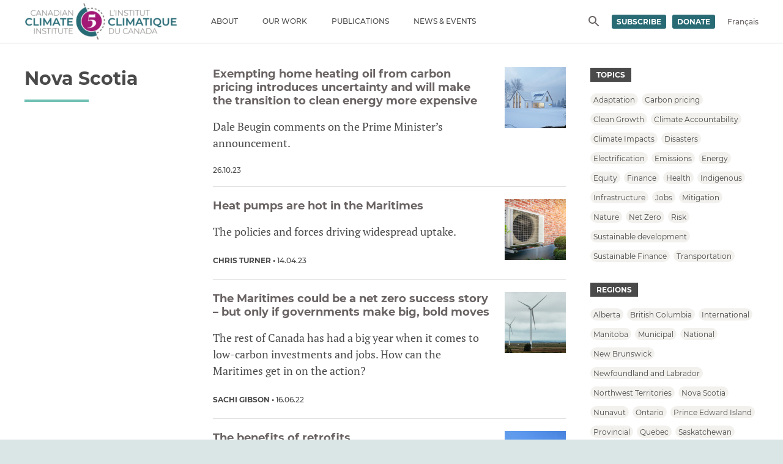

--- FILE ---
content_type: text/html; charset=UTF-8
request_url: https://climateinstitute.ca/region/nova-scotia/
body_size: 14855
content:
  
  
  

<!DOCTYPE html>
<html lang="en-US" class="no-js">
<head>
  
      <!-- Google Tag Manager -->
    <script>(function(w,d,s,l,i){w[l]=w[l]||[];w[l].push({'gtm.start':
    new Date().getTime(),event:'gtm.js'});var f=d.getElementsByTagName(s)[0],
    j=d.createElement(s),dl=l!='dataLayer'?'&l='+l:'';j.async=true;j.src=
    'https://www.googletagmanager.com/gtm.js?id='+i+dl;f.parentNode.insertBefore(j,f);
    })(window,document,'script','dataLayer','GTM-5KLMRWG');</script>
    <!-- End Google Tag Manager -->
  
    <meta charset="UTF-8" />
<meta name="viewport" content="width=device-width,initial-scale=1.0" />
<title>Nova Scotia Archives - Canadian Climate Institute</title>

<link rel="profile" href="http://gmpg.org/xfn/11" />
<link rel="pingback" href="https://climateinstitute.ca/xmlrpc.php" />  
      <!-- Start cookieyes banner --> <script id="cookieyes" type="text/javascript" src="https://cdn-cookieyes.com/client_data/40c04cef42e8363c9b98a667/script.js"></script> <!-- End cookieyes banner -->
  
  <script>(function(H){H.className=H.className.replace(/\bno-js\b/,'js')})(document.documentElement)</script>

  <meta name='robots' content='index, follow, max-image-preview:large, max-snippet:-1, max-video-preview:-1' />
	<style>img:is([sizes="auto" i], [sizes^="auto," i]) { contain-intrinsic-size: 3000px 1500px }</style>
	<link rel="alternate" hreflang="en" href="https://climateinstitute.ca/region/nova-scotia/" />
<link rel="alternate" hreflang="fr" href="https://institutclimatique.ca/region/nouvelle-ecosse/" />
<link rel="alternate" hreflang="x-default" href="https://climateinstitute.ca/region/nova-scotia/" />

	<!-- This site is optimized with the Yoast SEO plugin v26.4 - https://yoast.com/wordpress/plugins/seo/ -->
	<link rel="canonical" href="https://climateinstitute.ca/region/nova-scotia/" />
	<meta property="og:locale" content="en_US" />
	<meta property="og:type" content="article" />
	<meta property="og:title" content="Nova Scotia Archives - Canadian Climate Institute" />
	<meta property="og:url" content="https://climateinstitute.ca/region/nova-scotia/" />
	<meta property="og:site_name" content="Canadian Climate Institute" />
	<meta property="og:image" content="https://climateinstitute.ca/wp-content/uploads/2019/12/About.jpg" />
	<meta property="og:image:width" content="1200" />
	<meta property="og:image:height" content="734" />
	<meta property="og:image:type" content="image/jpeg" />
	<meta name="twitter:card" content="summary_large_image" />
	<meta name="twitter:site" content="@ClimateInstit" />
	<script type="application/ld+json" class="yoast-schema-graph">{"@context":"https://schema.org","@graph":[{"@type":"CollectionPage","@id":"https://climateinstitute.ca/region/nova-scotia/","url":"https://climateinstitute.ca/region/nova-scotia/","name":"Nova Scotia Archives - Canadian Climate Institute","isPartOf":{"@id":"https://climateinstitute.ca/#website"},"primaryImageOfPage":{"@id":"https://climateinstitute.ca/region/nova-scotia/#primaryimage"},"image":{"@id":"https://climateinstitute.ca/region/nova-scotia/#primaryimage"},"thumbnailUrl":"https://climateinstitute.ca/wp-content/uploads/2023/10/iStock-1539961967.jpg","breadcrumb":{"@id":"https://climateinstitute.ca/region/nova-scotia/#breadcrumb"},"inLanguage":"en-US"},{"@type":"ImageObject","inLanguage":"en-US","@id":"https://climateinstitute.ca/region/nova-scotia/#primaryimage","url":"https://climateinstitute.ca/wp-content/uploads/2023/10/iStock-1539961967.jpg","contentUrl":"https://climateinstitute.ca/wp-content/uploads/2023/10/iStock-1539961967.jpg","width":1322,"height":793,"caption":"3d rendering of a modern house with a glass front in winter"},{"@type":"BreadcrumbList","@id":"https://climateinstitute.ca/region/nova-scotia/#breadcrumb","itemListElement":[{"@type":"ListItem","position":1,"name":"Home","item":"https://climateinstitute.ca/"},{"@type":"ListItem","position":2,"name":"Nova Scotia"}]},{"@type":"WebSite","@id":"https://climateinstitute.ca/#website","url":"https://climateinstitute.ca/","name":"Canadian Climate Institute","description":"Canada’s leading climate change policy research organization","publisher":{"@id":"https://climateinstitute.ca/#organization"},"potentialAction":[{"@type":"SearchAction","target":{"@type":"EntryPoint","urlTemplate":"https://climateinstitute.ca/?s={search_term_string}"},"query-input":{"@type":"PropertyValueSpecification","valueRequired":true,"valueName":"search_term_string"}}],"inLanguage":"en-US"},{"@type":"Organization","@id":"https://climateinstitute.ca/#organization","name":"Institut climatique du Canada","url":"https://climateinstitute.ca/","logo":{"@type":"ImageObject","inLanguage":"en-US","@id":"https://climateinstitute.ca/#/schema/logo/image/","url":"https://climateinstitute.ca/wp-content/uploads/2022/03/Canadian-Climate-Institute-2022teal.jpg","contentUrl":"https://climateinstitute.ca/wp-content/uploads/2022/03/Canadian-Climate-Institute-2022teal.jpg","width":1787,"height":432,"caption":"Institut climatique du Canada"},"image":{"@id":"https://climateinstitute.ca/#/schema/logo/image/"},"sameAs":["https://www.facebook.com/CanadianClimateInstitute","https://x.com/ClimateInstit","https://instagram.com/ClimateInstit.InstitutClimat/","https://linkedin.com/company/canadianclimateinstitute"]}]}</script>
	<!-- / Yoast SEO plugin. -->


<link rel="alternate" type="application/rss+xml" title="Canadian Climate Institute &raquo; Feed" href="https://climateinstitute.ca/feed/" />
<link rel="alternate" type="application/rss+xml" title="Canadian Climate Institute &raquo; Comments Feed" href="https://climateinstitute.ca/comments/feed/" />
<link rel="alternate" type="application/rss+xml" title="Canadian Climate Institute &raquo; Nova Scotia Region Feed" href="https://climateinstitute.ca/region/nova-scotia/feed/" />
<script type="text/javascript">
/* <![CDATA[ */
window._wpemojiSettings = {"baseUrl":"https:\/\/s.w.org\/images\/core\/emoji\/16.0.1\/72x72\/","ext":".png","svgUrl":"https:\/\/s.w.org\/images\/core\/emoji\/16.0.1\/svg\/","svgExt":".svg","source":{"concatemoji":"https:\/\/climateinstitute.ca\/wp-includes\/js\/wp-emoji-release.min.js?ver=6.8.3"}};
/*! This file is auto-generated */
!function(s,n){var o,i,e;function c(e){try{var t={supportTests:e,timestamp:(new Date).valueOf()};sessionStorage.setItem(o,JSON.stringify(t))}catch(e){}}function p(e,t,n){e.clearRect(0,0,e.canvas.width,e.canvas.height),e.fillText(t,0,0);var t=new Uint32Array(e.getImageData(0,0,e.canvas.width,e.canvas.height).data),a=(e.clearRect(0,0,e.canvas.width,e.canvas.height),e.fillText(n,0,0),new Uint32Array(e.getImageData(0,0,e.canvas.width,e.canvas.height).data));return t.every(function(e,t){return e===a[t]})}function u(e,t){e.clearRect(0,0,e.canvas.width,e.canvas.height),e.fillText(t,0,0);for(var n=e.getImageData(16,16,1,1),a=0;a<n.data.length;a++)if(0!==n.data[a])return!1;return!0}function f(e,t,n,a){switch(t){case"flag":return n(e,"\ud83c\udff3\ufe0f\u200d\u26a7\ufe0f","\ud83c\udff3\ufe0f\u200b\u26a7\ufe0f")?!1:!n(e,"\ud83c\udde8\ud83c\uddf6","\ud83c\udde8\u200b\ud83c\uddf6")&&!n(e,"\ud83c\udff4\udb40\udc67\udb40\udc62\udb40\udc65\udb40\udc6e\udb40\udc67\udb40\udc7f","\ud83c\udff4\u200b\udb40\udc67\u200b\udb40\udc62\u200b\udb40\udc65\u200b\udb40\udc6e\u200b\udb40\udc67\u200b\udb40\udc7f");case"emoji":return!a(e,"\ud83e\udedf")}return!1}function g(e,t,n,a){var r="undefined"!=typeof WorkerGlobalScope&&self instanceof WorkerGlobalScope?new OffscreenCanvas(300,150):s.createElement("canvas"),o=r.getContext("2d",{willReadFrequently:!0}),i=(o.textBaseline="top",o.font="600 32px Arial",{});return e.forEach(function(e){i[e]=t(o,e,n,a)}),i}function t(e){var t=s.createElement("script");t.src=e,t.defer=!0,s.head.appendChild(t)}"undefined"!=typeof Promise&&(o="wpEmojiSettingsSupports",i=["flag","emoji"],n.supports={everything:!0,everythingExceptFlag:!0},e=new Promise(function(e){s.addEventListener("DOMContentLoaded",e,{once:!0})}),new Promise(function(t){var n=function(){try{var e=JSON.parse(sessionStorage.getItem(o));if("object"==typeof e&&"number"==typeof e.timestamp&&(new Date).valueOf()<e.timestamp+604800&&"object"==typeof e.supportTests)return e.supportTests}catch(e){}return null}();if(!n){if("undefined"!=typeof Worker&&"undefined"!=typeof OffscreenCanvas&&"undefined"!=typeof URL&&URL.createObjectURL&&"undefined"!=typeof Blob)try{var e="postMessage("+g.toString()+"("+[JSON.stringify(i),f.toString(),p.toString(),u.toString()].join(",")+"));",a=new Blob([e],{type:"text/javascript"}),r=new Worker(URL.createObjectURL(a),{name:"wpTestEmojiSupports"});return void(r.onmessage=function(e){c(n=e.data),r.terminate(),t(n)})}catch(e){}c(n=g(i,f,p,u))}t(n)}).then(function(e){for(var t in e)n.supports[t]=e[t],n.supports.everything=n.supports.everything&&n.supports[t],"flag"!==t&&(n.supports.everythingExceptFlag=n.supports.everythingExceptFlag&&n.supports[t]);n.supports.everythingExceptFlag=n.supports.everythingExceptFlag&&!n.supports.flag,n.DOMReady=!1,n.readyCallback=function(){n.DOMReady=!0}}).then(function(){return e}).then(function(){var e;n.supports.everything||(n.readyCallback(),(e=n.source||{}).concatemoji?t(e.concatemoji):e.wpemoji&&e.twemoji&&(t(e.twemoji),t(e.wpemoji)))}))}((window,document),window._wpemojiSettings);
/* ]]> */
</script>
<style id='wp-emoji-styles-inline-css' type='text/css'>

	img.wp-smiley, img.emoji {
		display: inline !important;
		border: none !important;
		box-shadow: none !important;
		height: 1em !important;
		width: 1em !important;
		margin: 0 0.07em !important;
		vertical-align: -0.1em !important;
		background: none !important;
		padding: 0 !important;
	}
</style>
<link rel='stylesheet' id='wp-block-library-css' href='https://climateinstitute.ca/wp-includes/css/dist/block-library/style.min.css?ver=6.8.3' type='text/css' media='all' />
<style id='classic-theme-styles-inline-css' type='text/css'>
/*! This file is auto-generated */
.wp-block-button__link{color:#fff;background-color:#32373c;border-radius:9999px;box-shadow:none;text-decoration:none;padding:calc(.667em + 2px) calc(1.333em + 2px);font-size:1.125em}.wp-block-file__button{background:#32373c;color:#fff;text-decoration:none}
</style>
<style id='global-styles-inline-css' type='text/css'>
:root{--wp--preset--aspect-ratio--square: 1;--wp--preset--aspect-ratio--4-3: 4/3;--wp--preset--aspect-ratio--3-4: 3/4;--wp--preset--aspect-ratio--3-2: 3/2;--wp--preset--aspect-ratio--2-3: 2/3;--wp--preset--aspect-ratio--16-9: 16/9;--wp--preset--aspect-ratio--9-16: 9/16;--wp--preset--color--black: #000000;--wp--preset--color--cyan-bluish-gray: #abb8c3;--wp--preset--color--white: #ffffff;--wp--preset--color--pale-pink: #f78da7;--wp--preset--color--vivid-red: #cf2e2e;--wp--preset--color--luminous-vivid-orange: #ff6900;--wp--preset--color--luminous-vivid-amber: #fcb900;--wp--preset--color--light-green-cyan: #7bdcb5;--wp--preset--color--vivid-green-cyan: #00d084;--wp--preset--color--pale-cyan-blue: #8ed1fc;--wp--preset--color--vivid-cyan-blue: #0693e3;--wp--preset--color--vivid-purple: #9b51e0;--wp--preset--gradient--vivid-cyan-blue-to-vivid-purple: linear-gradient(135deg,rgba(6,147,227,1) 0%,rgb(155,81,224) 100%);--wp--preset--gradient--light-green-cyan-to-vivid-green-cyan: linear-gradient(135deg,rgb(122,220,180) 0%,rgb(0,208,130) 100%);--wp--preset--gradient--luminous-vivid-amber-to-luminous-vivid-orange: linear-gradient(135deg,rgba(252,185,0,1) 0%,rgba(255,105,0,1) 100%);--wp--preset--gradient--luminous-vivid-orange-to-vivid-red: linear-gradient(135deg,rgba(255,105,0,1) 0%,rgb(207,46,46) 100%);--wp--preset--gradient--very-light-gray-to-cyan-bluish-gray: linear-gradient(135deg,rgb(238,238,238) 0%,rgb(169,184,195) 100%);--wp--preset--gradient--cool-to-warm-spectrum: linear-gradient(135deg,rgb(74,234,220) 0%,rgb(151,120,209) 20%,rgb(207,42,186) 40%,rgb(238,44,130) 60%,rgb(251,105,98) 80%,rgb(254,248,76) 100%);--wp--preset--gradient--blush-light-purple: linear-gradient(135deg,rgb(255,206,236) 0%,rgb(152,150,240) 100%);--wp--preset--gradient--blush-bordeaux: linear-gradient(135deg,rgb(254,205,165) 0%,rgb(254,45,45) 50%,rgb(107,0,62) 100%);--wp--preset--gradient--luminous-dusk: linear-gradient(135deg,rgb(255,203,112) 0%,rgb(199,81,192) 50%,rgb(65,88,208) 100%);--wp--preset--gradient--pale-ocean: linear-gradient(135deg,rgb(255,245,203) 0%,rgb(182,227,212) 50%,rgb(51,167,181) 100%);--wp--preset--gradient--electric-grass: linear-gradient(135deg,rgb(202,248,128) 0%,rgb(113,206,126) 100%);--wp--preset--gradient--midnight: linear-gradient(135deg,rgb(2,3,129) 0%,rgb(40,116,252) 100%);--wp--preset--font-size--small: 13px;--wp--preset--font-size--medium: 20px;--wp--preset--font-size--large: 36px;--wp--preset--font-size--x-large: 42px;--wp--preset--spacing--20: 0.44rem;--wp--preset--spacing--30: 0.67rem;--wp--preset--spacing--40: 1rem;--wp--preset--spacing--50: 1.5rem;--wp--preset--spacing--60: 2.25rem;--wp--preset--spacing--70: 3.38rem;--wp--preset--spacing--80: 5.06rem;--wp--preset--shadow--natural: 6px 6px 9px rgba(0, 0, 0, 0.2);--wp--preset--shadow--deep: 12px 12px 50px rgba(0, 0, 0, 0.4);--wp--preset--shadow--sharp: 6px 6px 0px rgba(0, 0, 0, 0.2);--wp--preset--shadow--outlined: 6px 6px 0px -3px rgba(255, 255, 255, 1), 6px 6px rgba(0, 0, 0, 1);--wp--preset--shadow--crisp: 6px 6px 0px rgba(0, 0, 0, 1);}:where(.is-layout-flex){gap: 0.5em;}:where(.is-layout-grid){gap: 0.5em;}body .is-layout-flex{display: flex;}.is-layout-flex{flex-wrap: wrap;align-items: center;}.is-layout-flex > :is(*, div){margin: 0;}body .is-layout-grid{display: grid;}.is-layout-grid > :is(*, div){margin: 0;}:where(.wp-block-columns.is-layout-flex){gap: 2em;}:where(.wp-block-columns.is-layout-grid){gap: 2em;}:where(.wp-block-post-template.is-layout-flex){gap: 1.25em;}:where(.wp-block-post-template.is-layout-grid){gap: 1.25em;}.has-black-color{color: var(--wp--preset--color--black) !important;}.has-cyan-bluish-gray-color{color: var(--wp--preset--color--cyan-bluish-gray) !important;}.has-white-color{color: var(--wp--preset--color--white) !important;}.has-pale-pink-color{color: var(--wp--preset--color--pale-pink) !important;}.has-vivid-red-color{color: var(--wp--preset--color--vivid-red) !important;}.has-luminous-vivid-orange-color{color: var(--wp--preset--color--luminous-vivid-orange) !important;}.has-luminous-vivid-amber-color{color: var(--wp--preset--color--luminous-vivid-amber) !important;}.has-light-green-cyan-color{color: var(--wp--preset--color--light-green-cyan) !important;}.has-vivid-green-cyan-color{color: var(--wp--preset--color--vivid-green-cyan) !important;}.has-pale-cyan-blue-color{color: var(--wp--preset--color--pale-cyan-blue) !important;}.has-vivid-cyan-blue-color{color: var(--wp--preset--color--vivid-cyan-blue) !important;}.has-vivid-purple-color{color: var(--wp--preset--color--vivid-purple) !important;}.has-black-background-color{background-color: var(--wp--preset--color--black) !important;}.has-cyan-bluish-gray-background-color{background-color: var(--wp--preset--color--cyan-bluish-gray) !important;}.has-white-background-color{background-color: var(--wp--preset--color--white) !important;}.has-pale-pink-background-color{background-color: var(--wp--preset--color--pale-pink) !important;}.has-vivid-red-background-color{background-color: var(--wp--preset--color--vivid-red) !important;}.has-luminous-vivid-orange-background-color{background-color: var(--wp--preset--color--luminous-vivid-orange) !important;}.has-luminous-vivid-amber-background-color{background-color: var(--wp--preset--color--luminous-vivid-amber) !important;}.has-light-green-cyan-background-color{background-color: var(--wp--preset--color--light-green-cyan) !important;}.has-vivid-green-cyan-background-color{background-color: var(--wp--preset--color--vivid-green-cyan) !important;}.has-pale-cyan-blue-background-color{background-color: var(--wp--preset--color--pale-cyan-blue) !important;}.has-vivid-cyan-blue-background-color{background-color: var(--wp--preset--color--vivid-cyan-blue) !important;}.has-vivid-purple-background-color{background-color: var(--wp--preset--color--vivid-purple) !important;}.has-black-border-color{border-color: var(--wp--preset--color--black) !important;}.has-cyan-bluish-gray-border-color{border-color: var(--wp--preset--color--cyan-bluish-gray) !important;}.has-white-border-color{border-color: var(--wp--preset--color--white) !important;}.has-pale-pink-border-color{border-color: var(--wp--preset--color--pale-pink) !important;}.has-vivid-red-border-color{border-color: var(--wp--preset--color--vivid-red) !important;}.has-luminous-vivid-orange-border-color{border-color: var(--wp--preset--color--luminous-vivid-orange) !important;}.has-luminous-vivid-amber-border-color{border-color: var(--wp--preset--color--luminous-vivid-amber) !important;}.has-light-green-cyan-border-color{border-color: var(--wp--preset--color--light-green-cyan) !important;}.has-vivid-green-cyan-border-color{border-color: var(--wp--preset--color--vivid-green-cyan) !important;}.has-pale-cyan-blue-border-color{border-color: var(--wp--preset--color--pale-cyan-blue) !important;}.has-vivid-cyan-blue-border-color{border-color: var(--wp--preset--color--vivid-cyan-blue) !important;}.has-vivid-purple-border-color{border-color: var(--wp--preset--color--vivid-purple) !important;}.has-vivid-cyan-blue-to-vivid-purple-gradient-background{background: var(--wp--preset--gradient--vivid-cyan-blue-to-vivid-purple) !important;}.has-light-green-cyan-to-vivid-green-cyan-gradient-background{background: var(--wp--preset--gradient--light-green-cyan-to-vivid-green-cyan) !important;}.has-luminous-vivid-amber-to-luminous-vivid-orange-gradient-background{background: var(--wp--preset--gradient--luminous-vivid-amber-to-luminous-vivid-orange) !important;}.has-luminous-vivid-orange-to-vivid-red-gradient-background{background: var(--wp--preset--gradient--luminous-vivid-orange-to-vivid-red) !important;}.has-very-light-gray-to-cyan-bluish-gray-gradient-background{background: var(--wp--preset--gradient--very-light-gray-to-cyan-bluish-gray) !important;}.has-cool-to-warm-spectrum-gradient-background{background: var(--wp--preset--gradient--cool-to-warm-spectrum) !important;}.has-blush-light-purple-gradient-background{background: var(--wp--preset--gradient--blush-light-purple) !important;}.has-blush-bordeaux-gradient-background{background: var(--wp--preset--gradient--blush-bordeaux) !important;}.has-luminous-dusk-gradient-background{background: var(--wp--preset--gradient--luminous-dusk) !important;}.has-pale-ocean-gradient-background{background: var(--wp--preset--gradient--pale-ocean) !important;}.has-electric-grass-gradient-background{background: var(--wp--preset--gradient--electric-grass) !important;}.has-midnight-gradient-background{background: var(--wp--preset--gradient--midnight) !important;}.has-small-font-size{font-size: var(--wp--preset--font-size--small) !important;}.has-medium-font-size{font-size: var(--wp--preset--font-size--medium) !important;}.has-large-font-size{font-size: var(--wp--preset--font-size--large) !important;}.has-x-large-font-size{font-size: var(--wp--preset--font-size--x-large) !important;}
:where(.wp-block-post-template.is-layout-flex){gap: 1.25em;}:where(.wp-block-post-template.is-layout-grid){gap: 1.25em;}
:where(.wp-block-columns.is-layout-flex){gap: 2em;}:where(.wp-block-columns.is-layout-grid){gap: 2em;}
:root :where(.wp-block-pullquote){font-size: 1.5em;line-height: 1.6;}
</style>
<link rel='stylesheet' id='pb-accordion-blocks-style-css' href='https://climateinstitute.ca/wp-content/plugins/accordion-blocks/build/index.css?ver=1.5.0' type='text/css' media='all' />
<link rel='stylesheet' id='main-style-css' href='https://climateinstitute.ca/wp-content/themes/climate-choices/public/main.css?ver=1.37.2' type='text/css' media='screen' />
<link rel='stylesheet' id='print-style-css' href='https://climateinstitute.ca/wp-content/themes/climate-choices/public/print.css?ver=1.37.2' type='text/css' media='print' />
<script type="text/javascript" src="https://climateinstitute.ca/wp-includes/js/jquery/jquery.min.js?ver=3.7.1" id="jquery-core-js"></script>
<script type="text/javascript" defer='defer' src="https://climateinstitute.ca/wp-includes/js/jquery/jquery-migrate.min.js?ver=3.4.1" id="jquery-migrate-js"></script>
<script type="text/javascript" id="main-script-js-extra">
/* <![CDATA[ */
var climate_choices_theme_globals = {"ajaxurl":"https:\/\/climateinstitute.ca\/wp-admin\/admin-ajax.php","homeurl":"https:\/\/climateinstitute.ca","resturl":"https:\/\/climateinstitute.ca\/wp-json\/wp\/v2","lang":"en","translations":{"original_research_by":"Original research by","published_in":"Published in","summary_by":"Summary by","no_results":"There were no results for that search"}};
/* ]]> */
</script>
<script type="text/javascript" defer='defer' src="https://climateinstitute.ca/wp-content/themes/climate-choices/public/main.js?ver=1.37.2" id="main-script-js"></script>
<script type="text/javascript" id="wpml-xdomain-data-js-extra">
/* <![CDATA[ */
var wpml_xdomain_data = {"css_selector":"wpml-ls-item","ajax_url":"https:\/\/climateinstitute.ca\/wp-admin\/admin-ajax.php","current_lang":"en","_nonce":"e293349399"};
/* ]]> */
</script>
<script type="text/javascript" defer='defer' src="https://climateinstitute.ca/wp-content/plugins/sitepress-multilingual-cms/res/js/xdomain-data.js?ver=484900" id="wpml-xdomain-data-js" defer="defer" data-wp-strategy="defer"></script>
<link rel="https://api.w.org/" href="https://climateinstitute.ca/wp-json/" /><link rel="alternate" title="JSON" type="application/json" href="https://climateinstitute.ca/wp-json/wp/v2/region/944" /><link rel="EditURI" type="application/rsd+xml" title="RSD" href="https://climateinstitute.ca/xmlrpc.php?rsd" />
<meta name="generator" content="WPML ver:4.8.4 stt:1,4;" />
<style type="text/css">.recentcomments a{display:inline !important;padding:0 !important;margin:0 !important;}</style><link rel="icon" href="https://climateinstitute.ca/wp-content/uploads/2020/01/cropped-favicon-32x32.png" sizes="32x32" />
<link rel="icon" href="https://climateinstitute.ca/wp-content/uploads/2020/01/cropped-favicon-192x192.png" sizes="192x192" />
<link rel="apple-touch-icon" href="https://climateinstitute.ca/wp-content/uploads/2020/01/cropped-favicon-180x180.png" />
<meta name="msapplication-TileImage" content="https://climateinstitute.ca/wp-content/uploads/2020/01/cropped-favicon-270x270.png" />

  
<!-- Global site tag (gtag.js) - Google Ads: 10868413837 -->
<script async src="https://www.googletagmanager.com/gtag/js?id=AW-10868413837"></script>
<script>
  window.dataLayer = window.dataLayer || [];
  function gtag(){dataLayer.push(arguments);}
  gtag('js', new Date());

  gtag('config', 'AW-10868413837');
</script>

<!-- Google tag (gtag.js) --> <script async src="https://www.googletagmanager.com/gtag/js?id=AW-10970935523"></script>
<script> 
  window.dataLayer = window.dataLayer || []; 
  function gtag(){dataLayer.push(arguments);}
  gtag('js', new Date());
  
  gtag('config', 'AW-10970935523'); 
</script>



  
      <!-- Global site tag (gtag.js) - Google Analytics - EN -->
    <script async src="https://www.googletagmanager.com/gtag/js?id=UA-156569570-1"></script>
    <script>
      window.dataLayer = window.dataLayer || [];
      function gtag(){dataLayer.push(arguments);}
      gtag('js', new Date());

      gtag('config', 'UA-156569570-1', {
        send_page_view: true      });
    </script>
  

  
  
    
      <!-- Facebook Pixel Code -->
      <script>
        !function(f,b,e,v,n,t,s)
        {if(f.fbq)return;n=f.fbq=function(){n.callMethod?
        n.callMethod.apply(n,arguments):n.queue.push(arguments)};
        if(!f._fbq)f._fbq=n;n.push=n;n.loaded=!0;n.version='2.0';
        n.queue=[];t=b.createElement(e);t.async=!0;
        t.src=v;s=b.getElementsByTagName(e)[0];
        s.parentNode.insertBefore(t,s)}(window, document,'script',
        'https://connect.facebook.net/en_US/fbevents.js');
        fbq('init', '3429496203735513');
        fbq('track', 'PageView');
      </script>
      <noscript><img height="1" width="1" style="display:none"
        src="https://www.facebook.com/tr?id=3429496203735513&ev=PageView&noscript=1"
      /></noscript>
      <!-- End Facebook Pixel Code -->

      <!-- Twitter universal website tag code -->
      <script>
      !function(e,t,n,s,u,a){e.twq||(s=e.twq=function(){s.exe?s.exe.apply(s,arguments):s.queue.push(arguments);
      },s.version='1.1',s.queue=[],u=t.createElement(n),u.async=!0,u.src='//static.ads-twitter.com/uwt.js',
      a=t.getElementsByTagName(n)[0],a.parentNode.insertBefore(u,a))}(window,document,'script');
      // Insert Twitter Pixel ID and Standard Event data below
      twq('init','o3k3z');
      twq('track','PageView');
      </script>
      <!-- End Twitter universal website tag code -->

    
    <!-- LinkedIn for both languages -->
    <script type="text/javascript"> _linkedin_partner_id = "2620242"; window._linkedin_data_partner_ids = window._linkedin_data_partner_ids || []; window._linkedin_data_partner_ids.push(_linkedin_partner_id); </script><script type="text/javascript"> (function(){var s = document.getElementsByTagName("script")[0]; var b = document.createElement("script"); b.type = "text/javascript";b.async = true; b.src = "https://snap.licdn.com/li.lms-analytics/insight.min.js"; s.parentNode.insertBefore(b, s);})(); </script> <noscript> <img height="1" width="1" style="display:none;" alt="" src="https://px.ads.linkedin.com/collect/?pid=2620242&fmt=gif" /> </noscript>
    <!-- End LinkedIn for both languages -->

  
  <script id="mcjs">!function(c,h,i,m,p){m=c.createElement(h),p=c.getElementsByTagName(h)[0],m.async=1,m.src=i,p.parentNode.insertBefore(m,p)}(document,"script","https://chimpstatic.com/mcjs-connected/js/users/4757e0b1ff983c8eb71bb2c51/b67283b6107a15d2785e5057f.js");</script>
</head>

<body class="archive tax-region term-nova-scotia term-944 wp-theme-climate-choices">
      <!-- Google Tag Manager (noscript) -->
    <noscript><iframe src="https://www.googletagmanager.com/ns.html?id=GTM-5KLMRWG"
    height="0" width="0" style="display:none;visibility:hidden"></iframe></noscript>
    <!-- End Google Tag Manager (noscript) -->
  
  <header class="site-header" role="banner">
    <a class="u-visually-hidden skip-link" href="#content" title="Skip to content">Skip to content</a>

    <div class="site-header-wrapper">
      <div class="site-header-left">
        <h1 class="site-header-branding">
          <a class="site-header-branding-link" href="https://climateinstitute.ca" title="Canadian Climate Institute" rel="home">
            <img class="site-header-branding-image" src="https://climateinstitute.ca/wp-content/themes/climate-choices/public/assets/cci-5yrs-logo.png" alt="Canadian Climate Institute">
          </a>
        </h1>

        <nav role="navigation" class="mega-menu mod-desktop">
          <h1 class="u-visually-hidden">Menu</h1>

          <div class="menu-mega-menu-container"><ul id="menu-mega-menu" class="menu"><li class=' menu-item menu-item-type-custom menu-item-object-custom menu-item-has-children'><span class="mega-menu-link mod-no-url">About</span>
<ul class="sub-menu">
<li class=' menu-item menu-item-type-post_type menu-item-object-page'><a class="mega-menu-link" href="https://climateinstitute.ca/what-we-do/">What we do</a></li>
<li class=' menu-item menu-item-type-post_type menu-item-object-page menu-item-has-children'><a class="mega-menu-link" href="https://climateinstitute.ca/who-we-are/">Who We Are</a>
	<ul class="sub-menu">
<li class=' menu-item menu-item-type-post_type menu-item-object-page'><a class="mega-menu-link" href="https://climateinstitute.ca/who-we-are/staff/">Staff</a></li>
<li class=' menu-item menu-item-type-post_type menu-item-object-page'><a class="mega-menu-link" href="https://climateinstitute.ca/who-we-are/board-of-directors/">Board of Directors</a></li>
<li class=' menu-item menu-item-type-post_type menu-item-object-page'><a class="mega-menu-link" href="https://climateinstitute.ca/who-we-are/expert-panels/">Expert Panels</a></li>
<li class=' menu-item menu-item-type-post_type menu-item-object-page'><a class="mega-menu-link" href="https://climateinstitute.ca/who-we-are/advisory-council/">Council of Advisors</a></li>
	</ul>
</li>
<li class=' menu-item menu-item-type-post_type menu-item-object-page'><a class="mega-menu-link" href="https://climateinstitute.ca/annual-reports/">Annual Reports</a></li>
<li class=' menu-item menu-item-type-post_type menu-item-object-page'><a class="mega-menu-link" href="https://climateinstitute.ca/careers/">Careers</a></li>
<li class=' menu-item menu-item-type-post_type menu-item-object-page'><a class="mega-menu-link" href="https://climateinstitute.ca/donation/">Donate</a></li>
</ul>
</li>
<li class='mod-flow-rows menu-item menu-item-type-custom menu-item-object-custom menu-item-has-children'><span class="mega-menu-link mod-no-url">Our Work</span>
<ul class="sub-menu">
<li class=' menu-item menu-item-type-custom menu-item-object-custom'><a class="mega-menu-link" href="/clean-growth"><img src="https://climateinstitute.ca/wp-content/uploads/2022/02/iStock-1325607208-400x250.jpg" alt=""><span class="menu-item-text">Clean Growth</span></a></li>
<li class=' menu-item menu-item-type-custom menu-item-object-custom'><a class="mega-menu-link" href="/adaptation"><img src="https://climateinstitute.ca/wp-content/uploads/2022/03/iStock-1132313923-400x250.jpg" alt=""><span class="menu-item-text">Adaptation</span></a></li>
<li class=' menu-item menu-item-type-custom menu-item-object-custom'><a class="mega-menu-link" href="/mitigation"><img src="https://climateinstitute.ca/wp-content/uploads/2024/10/iStock-129631887-400x250.jpg" alt=""><span class="menu-item-text">Mitigation</span></a></li>
<li class=' menu-item menu-item-type-post_type menu-item-object-page'><a class="mega-menu-link" href="https://climateinstitute.ca/indigenous-research/"><img src="https://climateinstitute.ca/wp-content/uploads/2024/10/ir-mega-menu-thumbnail.jpg" alt=""><span class="menu-item-text">Indigenous Research</span></a></li>
<li class=' menu-item menu-item-type-custom menu-item-object-custom'><a class="mega-menu-link" href="https://440megatonnes.ca"><img src="https://climateinstitute.ca/wp-content/uploads/2024/10/440-cover-image.jpg" alt=""><span class="menu-item-text">440 Megatonnes</span></a></li>
<li class=' menu-item menu-item-type-post_type menu-item-object-page'><a class="mega-menu-link" href="https://climateinstitute.ca/map-climate-costs-tracker/"><img src="https://climateinstitute.ca/wp-content/uploads/2024/10/climate-costs.jpg" alt=""><span class="menu-item-text">Climate Costs Tracker</span></a></li>
<li class='topics-list menu-item menu-item-type-custom menu-item-object-custom'><h3 class="topics-list-title u-visually-hidden">Topics</h3><ul class="widget-terms-list"><li class="meta-list-terms-item"><a class="pill" href="https://climateinstitute.ca/topic/adaptation/">Adaptation</a></li><li class="meta-list-terms-item"><a class="pill" href="https://climateinstitute.ca/topic/carbon-pricing/">Carbon pricing</a></li><li class="meta-list-terms-item"><a class="pill" href="https://climateinstitute.ca/topic/clean-growth/">Clean Growth</a></li><li class="meta-list-terms-item"><a class="pill" href="https://climateinstitute.ca/topic/climate-accountability/">Climate Accountability</a></li><li class="meta-list-terms-item"><a class="pill" href="https://climateinstitute.ca/topic/climate-impacts/">Climate Impacts</a></li><li class="meta-list-terms-item"><a class="pill" href="https://climateinstitute.ca/topic/disasters/">Disasters</a></li><li class="meta-list-terms-item"><a class="pill" href="https://climateinstitute.ca/topic/electrification-2/">Electrification</a></li><li class="meta-list-terms-item"><a class="pill" href="https://climateinstitute.ca/topic/emissions/">Emissions</a></li><li class="meta-list-terms-item"><a class="pill" href="https://climateinstitute.ca/topic/energy/">Energy</a></li><li class="meta-list-terms-item"><a class="pill" href="https://climateinstitute.ca/topic/equity/">Equity</a></li><li class="meta-list-terms-item"><a class="pill" href="https://climateinstitute.ca/topic/finance/">Finance</a></li><li class="meta-list-terms-item"><a class="pill" href="https://climateinstitute.ca/topic/health/">Health</a></li><li class="meta-list-terms-item"><a class="pill" href="https://climateinstitute.ca/topic/indigenous/">Indigenous</a></li><li class="meta-list-terms-item"><a class="pill" href="https://climateinstitute.ca/topic/infrastructure/">Infrastructure</a></li><li class="meta-list-terms-item"><a class="pill" href="https://climateinstitute.ca/topic/jobs/">Jobs</a></li><li class="meta-list-terms-item"><a class="pill" href="https://climateinstitute.ca/topic/mitigation/">Mitigation</a></li><li class="meta-list-terms-item"><a class="pill" href="https://climateinstitute.ca/topic/nature/">Nature</a></li><li class="meta-list-terms-item"><a class="pill" href="https://climateinstitute.ca/topic/net-zero/">Net Zero</a></li><li class="meta-list-terms-item"><a class="pill" href="https://climateinstitute.ca/topic/risk/">Risk</a></li><li class="meta-list-terms-item"><a class="pill" href="https://climateinstitute.ca/topic/sustainable-development/">Sustainable development</a></li><li class="meta-list-terms-item"><a class="pill" href="https://climateinstitute.ca/topic/sustainable-finance/">Sustainable Finance</a></li><li class="meta-list-terms-item"><a class="pill" href="https://climateinstitute.ca/topic/transportation/">Transportation</a></li></ul></li>
<li class='regions-list menu-item menu-item-type-custom menu-item-object-custom'><h3 class="regions-list-title u-visually-hidden">Regions</h3><ul class="widget-terms-list"><li class="meta-list-terms-item"><a class="pill" href="https://climateinstitute.ca/region/alberta/">Alberta</a></li><li class="meta-list-terms-item"><a class="pill" href="https://climateinstitute.ca/region/british-columbia/">British Columbia</a></li><li class="meta-list-terms-item"><a class="pill" href="https://climateinstitute.ca/region/international/">International</a></li><li class="meta-list-terms-item"><a class="pill" href="https://climateinstitute.ca/region/manitoba/">Manitoba</a></li><li class="meta-list-terms-item"><a class="pill" href="https://climateinstitute.ca/region/municipal/">Municipal</a></li><li class="meta-list-terms-item"><a class="pill" href="https://climateinstitute.ca/region/national-fr/">National</a></li><li class="meta-list-terms-item"><a class="pill" href="https://climateinstitute.ca/region/new-brunswick/">New Brunswick</a></li><li class="meta-list-terms-item"><a class="pill" href="https://climateinstitute.ca/region/newfoundland-and-labrador/">Newfoundland and Labrador</a></li><li class="meta-list-terms-item"><a class="pill" href="https://climateinstitute.ca/region/northwest-territories/">Northwest Territories</a></li><li class="meta-list-terms-item"><a class="pill" href="https://climateinstitute.ca/region/nova-scotia/">Nova Scotia</a></li><li class="meta-list-terms-item"><a class="pill" href="https://climateinstitute.ca/region/nunavut/">Nunavut</a></li><li class="meta-list-terms-item"><a class="pill" href="https://climateinstitute.ca/region/ontario/">Ontario</a></li><li class="meta-list-terms-item"><a class="pill" href="https://climateinstitute.ca/region/prince-edward-island/">Prince Edward Island</a></li><li class="meta-list-terms-item"><a class="pill" href="https://climateinstitute.ca/region/provincial/">Provincial</a></li><li class="meta-list-terms-item"><a class="pill" href="https://climateinstitute.ca/region/quebec/">Quebec</a></li><li class="meta-list-terms-item"><a class="pill" href="https://climateinstitute.ca/region/saskatchewan/">Saskatchewan</a></li><li class="meta-list-terms-item"><a class="pill" href="https://climateinstitute.ca/region/territorial/">Territorial</a></li><li class="meta-list-terms-item"><a class="pill" href="https://climateinstitute.ca/region/u-s/">U.S.</a></li><li class="meta-list-terms-item"><a class="pill" href="https://climateinstitute.ca/region/yukon/">Yukon</a></li></ul></li>
</ul>
</li>
<li class=' menu-item menu-item-type-custom menu-item-object-custom menu-item-has-children'><a class="mega-menu-link" href="https://climateinstitute.ca/publication/">Publications</a>
<ul class="sub-menu">
<li class=' menu-item menu-item-type-post_type menu-item-object-page'><a class="mega-menu-link" href="https://climateinstitute.ca/reports/">Reports</a></li>
<li class=' menu-item menu-item-type-post_type menu-item-object-page'><a class="mega-menu-link" href="https://climateinstitute.ca/case-studies/">Case Studies</a></li>
<li class=' menu-item menu-item-type-post_type menu-item-object-page'><a class="mega-menu-link" href="https://climateinstitute.ca/scoping-papers/">Scoping Papers</a></li>
<li class=' menu-item menu-item-type-post_type menu-item-object-page'><a class="mega-menu-link" href="https://climateinstitute.ca/indigenous-perspectives/">Indigenous Perspectives</a></li>
<li class=' menu-item menu-item-type-post_type menu-item-object-page current_page_parent'><a class="mega-menu-link" href="https://climateinstitute.ca/blog/">Blog</a></li>
</ul>
</li>
<li class=' menu-item menu-item-type-post_type menu-item-object-page menu-item-has-children'><a class="mega-menu-link" href="https://climateinstitute.ca/newsroom/">News & Events</a>
<ul class="sub-menu">
<li class=' menu-item menu-item-type-post_type menu-item-object-page'><a class="mega-menu-link" href="https://climateinstitute.ca/newsroom/">Newsroom</a></li>
<li class=' menu-item menu-item-type-post_type menu-item-object-page'><a class="mega-menu-link" href="https://climateinstitute.ca/events/">Events</a></li>
</ul>
</li>
</ul></div>        </nav>
      </div>

      <div class="site-header-right">

        <button class="site-header-search-toggle btn mod-plain">
          <svg class="icon icon-search" xmlns="http://www.w3.org/2000/svg" viewBox="0 0 18 18"><g><path d="M12.5 11h-.79l-.28-.27A6.471 6.471 0 0013 6.5 6.5 6.5 0 106.5 13c1.61 0 3.09-.59 4.23-1.57l.27.28v.79l5 4.99L17.49 16l-4.99-5zm-6 0C4.01 11 2 8.99 2 6.5S4.01 2 6.5 2 11 4.01 11 6.5 8.99 11 6.5 11z"></path></g></svg>          <span class="u-visually-hidden">
            Search          </span>
        </button>

                          <a href="https://climateinstitute.ca/subscribe/" class="site-header-subscribe-link btn">Subscribe</a>
        
        
<a href="https://climateinstitute.ca/donation/" class="site-header-donate-button btn">Donate</a>
        <div class="site-header-language-toggle">
          
        <a href="https://institutclimatique.ca/region/nouvelle-ecosse/" class="language-toggle-link">Français</a>
          </div>

        <button class="site-header-menu-toggle btn mod-plain">
          <svg class="icon icon-menu" xmlns="http://www.w3.org/2000/svg" viewBox="0 0 12 8"><path d="M0 8h12V6.667H0V8zm0-3.333h12V3.333H0v1.334zM0 0v1.333h12V0H0z" fill-rule="evenodd"></path></svg>          <span class="u-visually-hidden">Menu</span>
        </button>
      </div>
    </div>

  </header>
  <div class="site-header-drawer">
  <div class="site-header-drawer-wrapper">
    <div class="search-bar">
      <form role="search" method="get" id="search-form" class="search-form" action="https://climateinstitute.ca">
    <div class="search-wrap">
        <label class="screen-reader-text" for="s">Search for:</label>
        <input type="search" placeholder="Search…" name="s" id="search-input" value="" />
        <button class="search-submit" type="submit">
          <span class="screen-reader-text">Submit search</span>
        </button>
    </div>
</form>    </div>

    <nav role="navigation" class="site-nav mod-mobile">
      <h1 class="screen-reader-text">Menu</h1>

      <div class="menu-mega-menu-container"><ul id="menu-mega-menu-1" class="menu"><li id="menu-item-16091" class="menu-item menu-item-type-custom menu-item-object-custom menu-item-has-children menu-item-16091"><a href="#">About</a>
<ul class="sub-menu">
	<li id="menu-item-16092" class="menu-item menu-item-type-post_type menu-item-object-page menu-item-16092"><a href="https://climateinstitute.ca/what-we-do/">What we do</a></li>
	<li id="menu-item-16093" class="menu-item menu-item-type-post_type menu-item-object-page menu-item-has-children menu-item-16093"><a href="https://climateinstitute.ca/who-we-are/">Who We Are</a>
	<ul class="sub-menu">
		<li id="menu-item-16096" class="menu-item menu-item-type-post_type menu-item-object-page menu-item-16096"><a href="https://climateinstitute.ca/who-we-are/staff/">Staff</a></li>
		<li id="menu-item-16097" class="menu-item menu-item-type-post_type menu-item-object-page menu-item-16097"><a href="https://climateinstitute.ca/who-we-are/board-of-directors/">Board of Directors</a></li>
		<li id="menu-item-16098" class="menu-item menu-item-type-post_type menu-item-object-page menu-item-16098"><a href="https://climateinstitute.ca/who-we-are/expert-panels/">Expert Panels</a></li>
		<li id="menu-item-16099" class="menu-item menu-item-type-post_type menu-item-object-page menu-item-16099"><a href="https://climateinstitute.ca/who-we-are/advisory-council/">Council of Advisors</a></li>
	</ul>
</li>
	<li id="menu-item-16094" class="menu-item menu-item-type-post_type menu-item-object-page menu-item-16094"><a href="https://climateinstitute.ca/annual-reports/">Annual Reports</a></li>
	<li id="menu-item-16095" class="menu-item menu-item-type-post_type menu-item-object-page menu-item-16095"><a href="https://climateinstitute.ca/careers/">Careers</a></li>
	<li id="menu-item-25982" class="menu-item menu-item-type-post_type menu-item-object-page menu-item-25982"><a href="https://climateinstitute.ca/donation/">Donate</a></li>
</ul>
</li>
<li id="menu-item-16100" class="mod-flow-rows menu-item menu-item-type-custom menu-item-object-custom menu-item-has-children menu-item-16100"><a href="#">Our Work</a>
<ul class="sub-menu">
	<li id="menu-item-16214" class="menu-item menu-item-type-custom menu-item-object-custom menu-item-16214"><a href="/clean-growth"><img src="https://climateinstitute.ca/wp-content/uploads/2022/02/iStock-1325607208-400x250.jpg" alt=""><span class="menu-item-text">Clean Growth</span></a></li>
	<li id="menu-item-16215" class="menu-item menu-item-type-custom menu-item-object-custom menu-item-16215"><a href="/adaptation"><img src="https://climateinstitute.ca/wp-content/uploads/2022/03/iStock-1132313923-400x250.jpg" alt=""><span class="menu-item-text">Adaptation</span></a></li>
	<li id="menu-item-16216" class="menu-item menu-item-type-custom menu-item-object-custom menu-item-16216"><a href="/mitigation"><img src="https://climateinstitute.ca/wp-content/uploads/2024/10/iStock-129631887-400x250.jpg" alt=""><span class="menu-item-text">Mitigation</span></a></li>
	<li id="menu-item-32064" class="menu-item menu-item-type-post_type menu-item-object-page menu-item-32064"><a href="https://climateinstitute.ca/indigenous-research/"><img src="https://climateinstitute.ca/wp-content/uploads/2024/10/ir-mega-menu-thumbnail.jpg" alt=""><span class="menu-item-text">Indigenous Research</span></a></li>
	<li id="menu-item-23379" class="menu-item menu-item-type-custom menu-item-object-custom menu-item-23379"><a href="https://440megatonnes.ca"><img src="https://climateinstitute.ca/wp-content/uploads/2024/10/440-cover-image.jpg" alt=""><span class="menu-item-text">440 Megatonnes</span></a></li>
	<li id="menu-item-33771" class="menu-item menu-item-type-post_type menu-item-object-page menu-item-33771"><a href="https://climateinstitute.ca/map-climate-costs-tracker/"><img src="https://climateinstitute.ca/wp-content/uploads/2024/10/climate-costs.jpg" alt=""><span class="menu-item-text">Climate Costs Tracker</span></a></li>
	<li id="menu-item-16217" class="topics-list menu-item menu-item-type-custom menu-item-object-custom menu-item-16217"><a href="#">Topics</a></li>
	<li id="menu-item-16218" class="regions-list menu-item menu-item-type-custom menu-item-object-custom menu-item-16218"><a href="#">Regions</a></li>
</ul>
</li>
<li id="menu-item-16102" class="menu-item menu-item-type-custom menu-item-object-custom menu-item-has-children menu-item-16102"><a href="https://climateinstitute.ca/publication/">Publications</a>
<ul class="sub-menu">
	<li id="menu-item-16103" class="menu-item menu-item-type-post_type menu-item-object-page menu-item-16103"><a href="https://climateinstitute.ca/reports/">Reports</a></li>
	<li id="menu-item-16104" class="menu-item menu-item-type-post_type menu-item-object-page menu-item-16104"><a href="https://climateinstitute.ca/case-studies/">Case Studies</a></li>
	<li id="menu-item-16105" class="menu-item menu-item-type-post_type menu-item-object-page menu-item-16105"><a href="https://climateinstitute.ca/scoping-papers/">Scoping Papers</a></li>
	<li id="menu-item-16106" class="menu-item menu-item-type-post_type menu-item-object-page menu-item-16106"><a href="https://climateinstitute.ca/indigenous-perspectives/">Indigenous Perspectives</a></li>
	<li id="menu-item-16107" class="menu-item menu-item-type-post_type menu-item-object-page current_page_parent menu-item-16107"><a href="https://climateinstitute.ca/blog/">Blog</a></li>
</ul>
</li>
<li id="menu-item-16108" class="menu-item menu-item-type-post_type menu-item-object-page menu-item-has-children menu-item-16108"><a href="https://climateinstitute.ca/newsroom/">News &#038; Events</a>
<ul class="sub-menu">
	<li id="menu-item-16287" class="menu-item menu-item-type-post_type menu-item-object-page menu-item-16287"><a href="https://climateinstitute.ca/newsroom/">Newsroom</a></li>
	<li id="menu-item-16286" class="menu-item menu-item-type-post_type menu-item-object-page menu-item-16286"><a href="https://climateinstitute.ca/events/">Events</a></li>
</ul>
</li>
</ul></div>
      <ul>
        <li>
<a href="https://climateinstitute.ca/donation/" class="donate-button-link">Donate</a></li>
        <li>
        <a href="https://institutclimatique.ca/region/nouvelle-ecosse/" class="language-toggle-link">Français</a>
  </li>
      </ul>
    </nav>
  </div>

  <div class="site-header-drawer-close">
    <button class="site-header-drawer-close-btn btn mod-plain">
      <svg class="icon icon-close" xmlns="http://www.w3.org/2000/svg" viewBox="0 0 16 16"><path d="M14.993 1.965L1.349 14.25m12.771.465L2.275 1.56" stroke-width="2" fill="none" stroke-linecap="round"></path></svg>      <span class="u-visually-hidden">Close</span>
    </button>
  </div>

</div>
  <main id="content" class="site-main spacer mod-bottom">

<article class="layout taxonomy mod-grid-sidebars mod-asym spacer mod-top mod-bottom">
  <div class="layout-left spacer mod-left mod-right">
    <header>
      <h1 class="taxonomy-title">Nova Scotia</h1>
    </header>
  </div>

  <div class="layout-main">
    <div
      class="load-posts"
      data-template="components/card-list"
      data-query='{"post_type":["post","publications","reports","news"],"post_parent":0,"tax_query":[{"taxonomy":"region","terms":944}]}'
    >
      <div class="load-posts-output"></div>

      <div class="load-posts-loading">
        
<article class="card skeleton mod-list is-loading">
  <div class="card-thumbnail"></div>
  <div class="card-text">
    <header>
      <div class="card-title"></div>
    </header>
    <div class="card-description"></div>
    <div class="card-meta"></div>
    <div class="card-terms">
      <div class="card-terms-item"></div>
      <div class="card-terms-item"></div>
      <div class="card-terms-item"></div>
    </div>
  </div>
</article>        
<article class="card skeleton mod-list is-loading">
  <div class="card-thumbnail"></div>
  <div class="card-text">
    <header>
      <div class="card-title"></div>
    </header>
    <div class="card-description"></div>
    <div class="card-meta"></div>
    <div class="card-terms">
      <div class="card-terms-item"></div>
      <div class="card-terms-item"></div>
      <div class="card-terms-item"></div>
    </div>
  </div>
</article>        
<article class="card skeleton mod-list is-loading">
  <div class="card-thumbnail"></div>
  <div class="card-text">
    <header>
      <div class="card-title"></div>
    </header>
    <div class="card-description"></div>
    <div class="card-meta"></div>
    <div class="card-terms">
      <div class="card-terms-item"></div>
      <div class="card-terms-item"></div>
      <div class="card-terms-item"></div>
    </div>
  </div>
</article>      </div>

      <div class="load-posts-more spacer mod-top">
        <button class="load-posts-more-btn btn mod-large">Load More</button>
      </div>
    </div>

  </div>

  <div class="layout-right spacer">
    


<div class="widget widget-terms mod-topics">
  <h3 class="widget-title widget-terms-title">Topics</h3>

  <ul class="widget-terms-list">
          <li class="meta-list-terms-item"><a class="pill" href="https://climateinstitute.ca/topic/adaptation/">Adaptation</a></li>
          <li class="meta-list-terms-item"><a class="pill" href="https://climateinstitute.ca/topic/carbon-pricing/">Carbon pricing</a></li>
          <li class="meta-list-terms-item"><a class="pill" href="https://climateinstitute.ca/topic/clean-growth/">Clean Growth</a></li>
          <li class="meta-list-terms-item"><a class="pill" href="https://climateinstitute.ca/topic/climate-accountability/">Climate Accountability</a></li>
          <li class="meta-list-terms-item"><a class="pill" href="https://climateinstitute.ca/topic/climate-impacts/">Climate Impacts</a></li>
          <li class="meta-list-terms-item"><a class="pill" href="https://climateinstitute.ca/topic/disasters/">Disasters</a></li>
          <li class="meta-list-terms-item"><a class="pill" href="https://climateinstitute.ca/topic/electrification-2/">Electrification</a></li>
          <li class="meta-list-terms-item"><a class="pill" href="https://climateinstitute.ca/topic/emissions/">Emissions</a></li>
          <li class="meta-list-terms-item"><a class="pill" href="https://climateinstitute.ca/topic/energy/">Energy</a></li>
          <li class="meta-list-terms-item"><a class="pill" href="https://climateinstitute.ca/topic/equity/">Equity</a></li>
          <li class="meta-list-terms-item"><a class="pill" href="https://climateinstitute.ca/topic/finance/">Finance</a></li>
          <li class="meta-list-terms-item"><a class="pill" href="https://climateinstitute.ca/topic/health/">Health</a></li>
          <li class="meta-list-terms-item"><a class="pill" href="https://climateinstitute.ca/topic/indigenous/">Indigenous</a></li>
          <li class="meta-list-terms-item"><a class="pill" href="https://climateinstitute.ca/topic/infrastructure/">Infrastructure</a></li>
          <li class="meta-list-terms-item"><a class="pill" href="https://climateinstitute.ca/topic/jobs/">Jobs</a></li>
          <li class="meta-list-terms-item"><a class="pill" href="https://climateinstitute.ca/topic/mitigation/">Mitigation</a></li>
          <li class="meta-list-terms-item"><a class="pill" href="https://climateinstitute.ca/topic/nature/">Nature</a></li>
          <li class="meta-list-terms-item"><a class="pill" href="https://climateinstitute.ca/topic/net-zero/">Net Zero</a></li>
          <li class="meta-list-terms-item"><a class="pill" href="https://climateinstitute.ca/topic/risk/">Risk</a></li>
          <li class="meta-list-terms-item"><a class="pill" href="https://climateinstitute.ca/topic/sustainable-development/">Sustainable development</a></li>
          <li class="meta-list-terms-item"><a class="pill" href="https://climateinstitute.ca/topic/sustainable-finance/">Sustainable Finance</a></li>
          <li class="meta-list-terms-item"><a class="pill" href="https://climateinstitute.ca/topic/transportation/">Transportation</a></li>
      </ul>
</div>

    <div class="spacer mod-top"></div>
    

  <div class="widget widget-terms mod-topics">
    <h3 class="widget-title widget-terms-title">Regions</h3>

    <ul class="widget-terms-list">
              <li class="meta-list-terms-item"><a class="pill" href="https://climateinstitute.ca/region/alberta/">Alberta</a></li>
              <li class="meta-list-terms-item"><a class="pill" href="https://climateinstitute.ca/region/british-columbia/">British Columbia</a></li>
              <li class="meta-list-terms-item"><a class="pill" href="https://climateinstitute.ca/region/international/">International</a></li>
              <li class="meta-list-terms-item"><a class="pill" href="https://climateinstitute.ca/region/manitoba/">Manitoba</a></li>
              <li class="meta-list-terms-item"><a class="pill" href="https://climateinstitute.ca/region/municipal/">Municipal</a></li>
              <li class="meta-list-terms-item"><a class="pill" href="https://climateinstitute.ca/region/national-fr/">National</a></li>
              <li class="meta-list-terms-item"><a class="pill" href="https://climateinstitute.ca/region/new-brunswick/">New Brunswick</a></li>
              <li class="meta-list-terms-item"><a class="pill" href="https://climateinstitute.ca/region/newfoundland-and-labrador/">Newfoundland and Labrador</a></li>
              <li class="meta-list-terms-item"><a class="pill" href="https://climateinstitute.ca/region/northwest-territories/">Northwest Territories</a></li>
              <li class="meta-list-terms-item"><a class="pill" href="https://climateinstitute.ca/region/nova-scotia/">Nova Scotia</a></li>
              <li class="meta-list-terms-item"><a class="pill" href="https://climateinstitute.ca/region/nunavut/">Nunavut</a></li>
              <li class="meta-list-terms-item"><a class="pill" href="https://climateinstitute.ca/region/ontario/">Ontario</a></li>
              <li class="meta-list-terms-item"><a class="pill" href="https://climateinstitute.ca/region/prince-edward-island/">Prince Edward Island</a></li>
              <li class="meta-list-terms-item"><a class="pill" href="https://climateinstitute.ca/region/provincial/">Provincial</a></li>
              <li class="meta-list-terms-item"><a class="pill" href="https://climateinstitute.ca/region/quebec/">Quebec</a></li>
              <li class="meta-list-terms-item"><a class="pill" href="https://climateinstitute.ca/region/saskatchewan/">Saskatchewan</a></li>
              <li class="meta-list-terms-item"><a class="pill" href="https://climateinstitute.ca/region/territorial/">Territorial</a></li>
              <li class="meta-list-terms-item"><a class="pill" href="https://climateinstitute.ca/region/u-s/">U.S.</a></li>
              <li class="meta-list-terms-item"><a class="pill" href="https://climateinstitute.ca/region/yukon/">Yukon</a></li>
          </ul>
  </div>
  </div>
</article>


</main>
<footer id="colophon" class="site-footer" role="contentinfo">

  <div class="layout mod-grid-sidebars">
    <div class="layout-left spacer mod-left mod-right">
      <a class="site-footer-branding-link" href="https://climateinstitute.ca/" title="Canadian Climate Institute" rel="home">
        <img class="site-footer-branding-image" src="https://climateinstitute.ca/wp-content/themes/climate-choices/public/assets/cci-5yrs-logo.png" alt="Canadian Climate Institute">
      </a>

      <div class="megatonnes-footer-branding">
  <a class="megatonnes-footer-branding-link" href="https://440megatonnes.ca">
    <img class="megatonnes-footer-branding-img" src="https://climateinstitute.ca/wp-content/themes/climate-choices/public/assets/440-logo.svg" alt="440 Megatonnes logo" />
  </a>
</div>    </div>
    <div class="layout-main">
      <nav role="navigation" class="site-footer-nav">
        <div class="menu-footer-menu-container"><ul id="menu-footer-menu" class="menu"><li id="menu-item-402" class="menu-item menu-item-type-post_type menu-item-object-page menu-item-402"><a href="https://climateinstitute.ca/who-we-are/">About Us</a></li>
<li id="menu-item-697" class="menu-item menu-item-type-post_type menu-item-object-page menu-item-697"><a href="https://climateinstitute.ca/newsroom/">Newsroom</a></li>
<li id="menu-item-694" class="menu-item menu-item-type-post_type menu-item-object-page menu-item-694"><a href="https://climateinstitute.ca/publication/">Publications</a></li>
<li id="menu-item-555" class="menu-item menu-item-type-post_type menu-item-object-page current_page_parent menu-item-555"><a href="https://climateinstitute.ca/blog/">Blog</a></li>
<li id="menu-item-2383" class="menu-item menu-item-type-post_type menu-item-object-page menu-item-2383"><a href="https://climateinstitute.ca/careers/">Careers</a></li>
<li id="menu-item-690" class="menu-item menu-item-type-post_type menu-item-object-page menu-item-690"><a href="https://climateinstitute.ca/privacy/">Privacy</a></li>
<li id="menu-item-25986" class="menu-item menu-item-type-post_type menu-item-object-page menu-item-25986"><a href="https://climateinstitute.ca/donation/">Donate</a></li>
</ul></div>      </nav>
    </div>
    <div class="layout-right">

      <div class="site-footer-contact">
                <!--<h3 class="site-footer-contact-title">Contact us</h3>-->
        <ul class="site-footer-contact-list">
          <li class="site-footer-contact-list-item">For general inquiries: <a href='&#109;&#97;ilto&#58;&#37;6&#57;&#110;&#102;%&#54;&#70;%40cl%69&#109;%&#54;1&#116;&#37;&#54;5%69nstitu&#37;74%65&#46;c%&#54;1'>info&#64;cl&#105;m&#97;t&#101;&#105;nst&#105;&#116;ute&#46;c&#97;</a></li>
          <li class="site-footer-contact-list-item">For media inquiries: <a href="https://climateinstitute.ca/newsroom/">Media contacts</a></li>
        </ul>
      </div>

      
  <div class="follow">
    <h3 class="follow-text">Follow Us</h3>
    
    <ul class="follow-list">
              <li class="follow-list-item">
          <a class="follow-list-item-link" href="https://linkedin.com/company/canadianclimateinstitute" title="LinkedIn" target="_blank">
            <svg class="icon" width="18" height="18" viewBox="0 0 18 18" fill="none" xmlns="http://www.w3.org/2000/svg">
<path d="M15.6614 0.74115H2.10842C1.17666 0.74115 0.414307 1.5035 0.414307 2.43527V15.9882C0.414307 16.92 1.17666 17.6823 2.10842 17.6823H15.6614C16.5931 17.6823 17.3555 16.92 17.3555 15.9882V2.43527C17.3555 1.5035 16.5931 0.74115 15.6614 0.74115ZM5.49666 14.2412H2.95548V7.09409H5.49666V14.2412ZM4.22607 5.74409C3.37901 5.74409 2.70137 5.1088 2.70137 4.31468C2.70137 3.52056 3.37901 2.88527 4.22607 2.88527C5.07313 2.88527 5.75078 3.52056 5.75078 4.31468C5.75078 5.1088 5.07313 5.74409 4.22607 5.74409ZM14.8143 14.2412H12.2731V10.0323C12.2731 9.39703 11.6802 8.84115 11.0025 8.84115C10.3249 8.84115 9.73195 9.39703 9.73195 10.0323V14.2412H7.19078V7.09409H9.73195V8.04703C10.1555 7.41174 11.0872 6.93527 11.8496 6.93527C13.459 6.93527 14.8143 8.20586 14.8143 9.71468V14.2412Z" />
</svg>
          </a>
        </li>
              <li class="follow-list-item">
          <a class="follow-list-item-link" href="https://bsky.app/profile/climateinstitute.bsky.social" title="Bluesky" target="_blank">
            <svg class="icon" width="568px" viewBox="0 0 568 501" xmlns="http://www.w3.org/2000/svg" xmlns:xlink="http://www.w3.org/1999/xlink">
  <!-- Generator: Sketch 63.1 (92452) - https://sketch.com -->
  <title>bluesky</title>
  <g stroke="none" stroke-width="1" fill-rule="evenodd">
    <g fill-rule="nonzero">
      <path d="M123.121,34.106 C188.241,82.994 258.281,182.123 284,235.315 C309.719,182.123 379.759,82.994 444.879,34.106 C491.866,-1.17 568,-28.464 568,58.388 C568,75.734 558.055,204.101 552.222,224.943 C531.947,297.396 458.067,315.876 392.347,304.691 C507.222,324.242 536.444,389.002 473.333,453.762 C353.473,576.754 301.061,422.903 287.631,383.481 C285.169,376.254 284.017,372.873 284,375.748 C283.983,372.873 282.831,376.254 280.369,383.481 C266.939,422.903 214.527,576.754 94.667,453.762 C31.556,389.002 60.778,324.242 175.653,304.691 C109.933,315.876 36.053,297.396 15.778,224.943 C9.945,204.101 0,75.734 0,58.388 C0,-28.464 76.134,-1.17 123.121,34.106 Z"></path>
    </g>
  </g>
</svg>          </a>
        </li>
              <li class="follow-list-item">
          <a class="follow-list-item-link" href="https://www.threads.net/@canadianclimateinstitute?hl=en" title="Threads" target="_blank">
            <svg class="icon" version="1.1" xmlns="http://www.w3.org/2000/svg" viewBox="0 0 878 1000">
<g>
	<path  d="M446.7,1000h-0.3c-149.2-1-263.9-50.2-341-146.2C36.9,768.3,1.5,649.4,0.3,500.4v-0.7
		c1.2-149.1,36.6-267.9,105.2-353.4C182.5,50.2,297.3,1,446.4,0h0.3h0.3c114.4,0.8,210.1,30.2,284.4,87.4
		c69.9,53.8,119.1,130.4,146.2,227.8l-85,23.7c-46-165-162.4-249.3-346-250.6c-121.2,0.9-212.9,39-272.5,113.2
		C118.4,271,89.6,371.4,88.5,500c1.1,128.6,29.9,229,85.7,298.5c59.6,74.3,151.3,112.4,272.5,113.2c109.3-0.8,181.6-26.3,241.7-85.2
		c68.6-67.2,67.4-149.7,45.4-199.9c-12.9-29.6-36.4-54.2-68.1-72.9c-8,56.3-25.9,101.9-53.5,136.3c-36.9,45.9-89.2,71-155.4,74.6
		c-50.1,2.7-98.4-9.1-135.8-33.4c-44.3-28.7-70.2-72.5-73-123.5c-2.7-49.6,17-95.2,55.4-128.4c36.7-31.7,88.3-50.3,149.3-53.8
		c44.9-2.5,87-0.5,125.8,5.9c-5.2-30.9-15.6-55.5-31.2-73.2c-21.4-24.4-54.5-36.8-98.3-37.1c-0.4,0-0.8,0-1.2,0
		c-35.2,0-83,9.7-113.4,55L261.2,327c40.8-60.6,107-94,186.6-94c0.6,0,1.2,0,1.8,0c133.1,0.8,212.4,82.3,220.3,224.5
		c4.5,1.9,9,3.9,13.4,5.9c62.1,29.2,107.5,73.4,131.4,127.9c33.2,75.9,36.3,199.6-64.5,298.3C673.1,965,579.6,999.1,447,1000
		L446.7,1000L446.7,1000z M488.5,512.9c-10.1,0-20.3,0.3-30.8,0.9c-76.5,4.3-124.2,39.4-121.5,89.3c2.8,52.3,60.5,76.6,116,73.6
		c51-2.7,117.4-22.6,128.6-154.6C552.6,516,521.7,512.9,488.5,512.9z"/>
</g>
</svg>
          </a>
        </li>
              <li class="follow-list-item">
          <a class="follow-list-item-link" href="https://twitter.com/ClimateInstit" title="Twitter" target="_blank">
            <svg class="icon" width="1200" height="1227" viewBox="0 0 1200 1227"  xmlns="http://www.w3.org/2000/svg">
<path d="M714.163 519.284L1160.89 0H1055.03L667.137 450.887L357.328 0H0L468.492 681.821L0 1226.37H105.866L515.491 750.218L842.672 1226.37H1200L714.137 519.284H714.163ZM569.165 687.828L521.697 619.934L144.011 79.6944H306.615L611.412 515.685L658.88 583.579L1055.08 1150.3H892.476L569.165 687.854V687.828Z" />
</svg>
          </a>
        </li>
              <li class="follow-list-item">
          <a class="follow-list-item-link" href="https://www.instagram.com/canadianclimateinstitute/" title="Instagram" target="_blank">
            <svg class="icon" width="18" height="18" viewBox="0 0 18 18" fill="none" xmlns="http://www.w3.org/2000/svg">
<path d="M9 18C13.9706 18 18 13.9706 18 9C18 4.02944 13.9706 0 9 0C4.02944 0 0 4.02944 0 9C0 13.9706 4.02944 18 9 18Z" />
<path d="M9.00133 5.9227C7.29871 5.9227 5.92538 7.29605 5.92538 8.99866C5.92538 10.7013 7.29871 12.0746 9.00133 12.0746C10.7039 12.0746 12.0773 10.7013 12.0773 8.99866C12.0773 7.29605 10.7039 5.9227 9.00133 5.9227ZM9.00133 10.9984C7.90105 10.9984 7.00156 10.1016 7.00156 8.99866C7.00156 7.89571 7.89838 6.99889 9.00133 6.99889C10.1043 6.99889 11.0011 7.89571 11.0011 8.99866C11.0011 10.1016 10.1016 10.9984 9.00133 10.9984ZM12.9206 5.79688C12.9206 6.19576 12.5993 6.51433 12.2031 6.51433C11.8043 6.51433 11.4857 6.19309 11.4857 5.79688C11.4857 5.40067 11.8069 5.07942 12.2031 5.07942C12.5993 5.07942 12.9206 5.40067 12.9206 5.79688ZM14.9579 6.52505C14.9123 5.56398 14.6928 4.71266 13.9887 4.01126C13.2873 3.30987 12.4361 3.09035 11.4749 3.04217C10.4844 2.98594 7.51555 2.98594 6.52504 3.04217C5.56664 3.08767 4.71534 3.30719 4.01126 4.00859C3.30719 4.70998 3.09035 5.56129 3.04216 6.52237C2.98595 7.51289 2.98595 10.4818 3.04216 11.4723C3.08767 12.4334 3.30719 13.2846 4.01126 13.986C4.71534 14.6874 5.56397 14.907 6.52504 14.9552C7.51555 15.0114 10.4844 15.0114 11.4749 14.9552C12.4361 14.9096 13.2873 14.6902 13.9887 13.986C14.6901 13.2846 14.9096 12.4334 14.9579 11.4723C15.014 10.4818 15.014 7.51557 14.9579 6.52505ZM13.6782 12.5351C13.4694 13.0598 13.0651 13.464 12.5377 13.6755C11.748 13.9888 9.87406 13.9164 9.00133 13.9164C8.12861 13.9164 6.25197 13.986 5.46492 13.6755C4.94021 13.4667 4.53597 13.0625 4.32448 12.5351C4.01126 11.7454 4.08354 9.87137 4.08354 8.99866C4.08354 8.12594 4.01395 6.24931 4.32448 5.46224C4.5333 4.93754 4.93753 4.5333 5.46492 4.32181C6.25465 4.00859 8.12861 4.08087 9.00133 4.08087C9.87406 4.08087 11.7507 4.01126 12.5377 4.32181C13.0625 4.53062 13.4667 4.93486 13.6782 5.46224C13.9914 6.25198 13.9191 8.12594 13.9191 8.99866C13.9191 9.87137 13.9914 11.748 13.6782 12.5351Z" fill="white"/>
</svg>
          </a>
        </li>
              <li class="follow-list-item">
          <a class="follow-list-item-link" href="https://www.facebook.com/CanadianClimateInstitute" title="Facebook" target="_blank">
            <svg width="18" height="18" viewBox="0 0 18 18" xmlns="http://www.w3.org/2000/svg" class="icon">
<path d="M17.7188 9C17.7188 4.18359 13.8164 0.28125 9 0.28125C4.18359 0.28125 0.28125 4.18359 0.28125 9C0.28125 13.3516 3.46957 16.9587 7.6377 17.6133V11.5204H5.42285V9H7.6377V7.07906C7.6377 4.8941 8.93848 3.68719 10.9308 3.68719C11.8849 3.68719 12.8827 3.85734 12.8827 3.85734V6.00188H11.783C10.7002 6.00188 10.3623 6.67406 10.3623 7.36348V9H12.7804L12.3936 11.5204H10.3623V17.6133C14.5304 16.9587 17.7188 13.3516 17.7188 9Z" />
</svg>
          </a>
        </li>
          </ul>
  </div>

                    <div class="site-footer-subscribe">
          <a href="https://climateinstitute.ca/subscribe/" class="site-footer-subscribe-link btn">
            Subscribe          </a>
        </div>
          </div>
  </div>

  <div class="layout spacer">
    
          <div class="site-footer-general-content">
        <p>We recognize and respect the sovereignty of the Indigenous Peoples and communities on whose land our work takes place.</p>
<p>The Canadian Climate Institute was formerly known as the Canadian Institute for Climate Choices. The Canadian Climate Institute is a Canadian charity. Registration number: 71860 4119 RR0001.</p>
<p>Published under a Creative Commons <a class="c-link" href="https://creativecommons.org/licenses/by-nc-nd/4.0/legalcode" target="_blank" rel="noopener noreferrer" data-stringify-link="https://creativecommons.org/licenses/by-nc-nd/4.0/legalcode" data-sk="tooltip_parent">BY-NC-ND 4.0</a> license by the Canadian Climate Institute. You are welcome to reproduce material in whole or part for non-commercial purposes, with a link to the original. Permission from copyright holders must be sought before any photographs or Indigenous Perspectives case studies are reproduced.</p>
      </div>
    
    
  </div>
</footer>

<script type="speculationrules">
{"prefetch":[{"source":"document","where":{"and":[{"href_matches":"\/*"},{"not":{"href_matches":["\/wp-*.php","\/wp-admin\/*","\/wp-content\/uploads\/*","\/wp-content\/*","\/wp-content\/plugins\/*","\/wp-content\/themes\/climate-choices\/*","\/*\\?(.+)"]}},{"not":{"selector_matches":"a[rel~=\"nofollow\"]"}},{"not":{"selector_matches":".no-prefetch, .no-prefetch a"}}]},"eagerness":"conservative"}]}
</script>
<script type="text/javascript" defer='defer' src="https://climateinstitute.ca/wp-content/plugins/accordion-blocks/js/accordion-blocks.min.js?ver=1.5.0" id="pb-accordion-blocks-frontend-script-js"></script>


<script>(function(){function c(){var b=a.contentDocument||a.contentWindow.document;if(b){var d=b.createElement('script');d.innerHTML="window.__CF$cv$params={r:'9a5abde73c2f26ee',t:'MTc2NDM0MjA5OS4wMDAwMDA='};var a=document.createElement('script');a.nonce='';a.src='/cdn-cgi/challenge-platform/scripts/jsd/main.js';document.getElementsByTagName('head')[0].appendChild(a);";b.getElementsByTagName('head')[0].appendChild(d)}}if(document.body){var a=document.createElement('iframe');a.height=1;a.width=1;a.style.position='absolute';a.style.top=0;a.style.left=0;a.style.border='none';a.style.visibility='hidden';document.body.appendChild(a);if('loading'!==document.readyState)c();else if(window.addEventListener)document.addEventListener('DOMContentLoaded',c);else{var e=document.onreadystatechange||function(){};document.onreadystatechange=function(b){e(b);'loading'!==document.readyState&&(document.onreadystatechange=e,c())}}}})();</script></body>
</html>

--- FILE ---
content_type: text/html; charset=UTF-8
request_url: https://climateinstitute.ca/wp-admin/admin-ajax.php
body_size: 1330
content:
  
  
  


<article class="card mod-list mod-news">
  <a class="card-link card-thumbnail mod-list" href="https://climateinstitute.ca/news/exempting-home-heating-oil-from-carbon-pricing-introduces-uncertainty-and-will-make-the-transition-to-clean-energy-more-expensive/">
          <img width="200" height="200" src="https://climateinstitute.ca/wp-content/uploads/2023/10/iStock-1539961967-200x200.jpg" class="attachment-feature-sq size-feature-sq wp-post-image" alt="" decoding="async" loading="lazy" srcset="https://climateinstitute.ca/wp-content/uploads/2023/10/iStock-1539961967-200x200.jpg 200w, https://climateinstitute.ca/wp-content/uploads/2023/10/iStock-1539961967-150x150.jpg 150w" sizes="auto, (max-width: 200px) 100vw, 200px" />      </a>
  <div class="card-text">
    <header>
      <h1 class="card-title"><a class="card-link" href="https://climateinstitute.ca/news/exempting-home-heating-oil-from-carbon-pricing-introduces-uncertainty-and-will-make-the-transition-to-clean-energy-more-expensive/">Exempting home heating oil from carbon pricing introduces uncertainty and will make the transition to clean energy more expensive</a></h1>
    </header>

          <a class="card-link" href="https://climateinstitute.ca/news/exempting-home-heating-oil-from-carbon-pricing-introduces-uncertainty-and-will-make-the-transition-to-clean-energy-more-expensive/">
        <div class="card-description"><p>Dale Beugin comments on the Prime Minister&#8217;s announcement.</p>
</div>
      </a>
    
    
    <div class="card-meta mod-news">
      
              
        <div class="meta-list-date">26.10.23</div>
                </div>
  </div>
</article>

<article class="card mod-list mod-publications">
  <a class="card-link card-thumbnail mod-list" href="https://climateinstitute.ca/publications/heat-pumps-are-hot-in-the-maritimes/">
          <img width="200" height="200" src="https://climateinstitute.ca/wp-content/uploads/2023/04/maritimes-heatpump-200x200.jpg" class="attachment-feature-sq size-feature-sq wp-post-image" alt="" decoding="async" loading="lazy" srcset="https://climateinstitute.ca/wp-content/uploads/2023/04/maritimes-heatpump-200x200.jpg 200w, https://climateinstitute.ca/wp-content/uploads/2023/04/maritimes-heatpump-150x150.jpg 150w" sizes="auto, (max-width: 200px) 100vw, 200px" />      </a>
  <div class="card-text">
    <header>
      <h1 class="card-title"><a class="card-link" href="https://climateinstitute.ca/publications/heat-pumps-are-hot-in-the-maritimes/">Heat pumps are hot in the Maritimes</a></h1>
    </header>

          <a class="card-link" href="https://climateinstitute.ca/publications/heat-pumps-are-hot-in-the-maritimes/">
        <div class="card-description"><p>The policies and forces driving widespread uptake.</p>
</div>
      </a>
    
    
    <div class="card-meta mod-publications">
      
              
  <ul class="meta-list-authors">
          
            <li class="meta-list-authors-item"><a href="https://climateinstitute.ca/people/chris-turner/">Chris Turner</a></li>
      </ul>
        <div class="meta-list-date">14.04.23</div>
                </div>
  </div>
</article>

<article class="card mod-list mod-post">
  <a class="card-link card-thumbnail mod-list" href="https://climateinstitute.ca/the-maritimes-could-be-a-net-zero-success-story/">
          <img width="200" height="200" src="https://climateinstitute.ca/wp-content/uploads/2022/06/maritimes-net-zero-200x200.jpg" class="attachment-feature-sq size-feature-sq wp-post-image" alt="" decoding="async" loading="lazy" srcset="https://climateinstitute.ca/wp-content/uploads/2022/06/maritimes-net-zero-200x200.jpg 200w, https://climateinstitute.ca/wp-content/uploads/2022/06/maritimes-net-zero-150x150.jpg 150w" sizes="auto, (max-width: 200px) 100vw, 200px" />      </a>
  <div class="card-text">
    <header>
      <h1 class="card-title"><a class="card-link" href="https://climateinstitute.ca/the-maritimes-could-be-a-net-zero-success-story/">The Maritimes could be a net zero success story &#8211; but only if governments make big, bold moves</a></h1>
    </header>

          <a class="card-link" href="https://climateinstitute.ca/the-maritimes-could-be-a-net-zero-success-story/">
        <div class="card-description"><p>The rest of Canada has had a big year when it comes to low-carbon investments and jobs. How can the Maritimes get in on the action?</p>
</div>
      </a>
    
    
    <div class="card-meta mod-post">
      
              
  <ul class="meta-list-authors">
          
            <li class="meta-list-authors-item"><a href="https://climateinstitute.ca/people/sachi-gibson/">Sachi Gibson</a></li>
      </ul>
        <div class="meta-list-date">16.06.22</div>
                </div>
  </div>
</article>

<article class="card mod-list mod-post">
  <a class="card-link card-thumbnail mod-list" href="https://climateinstitute.ca/retrofit-benefits/">
          <img width="200" height="200" src="https://climateinstitute.ca/wp-content/uploads/2021/05/rsz_glooscapoffice-1-200x200.png" class="attachment-feature-sq size-feature-sq wp-post-image" alt="Glooscap First Nation Community Centre &amp; Offices" decoding="async" loading="lazy" srcset="https://climateinstitute.ca/wp-content/uploads/2021/05/rsz_glooscapoffice-1-200x200.png 200w, https://climateinstitute.ca/wp-content/uploads/2021/05/rsz_glooscapoffice-1-150x150.png 150w" sizes="auto, (max-width: 200px) 100vw, 200px" />      </a>
  <div class="card-text">
    <header>
      <h1 class="card-title"><a class="card-link" href="https://climateinstitute.ca/retrofit-benefits/">The benefits of retrofits</a></h1>
    </header>

          <a class="card-link" href="https://climateinstitute.ca/retrofit-benefits/">
        <div class="card-description"><p>The Mi’kmaw Home Energy Efficiency Project benefits not just the economy and the climate, but health and well-being</p>
</div>
      </a>
    
    
    <div class="card-meta mod-post">
      
              
  <ul class="meta-list-authors">
          
            <li class="meta-list-authors-item"><a href="https://climateinstitute.ca/people/jonathan-arnold/">Jonathan Arnold</a></li>
      </ul>
        <div class="meta-list-date">26.05.21</div>
                </div>
  </div>
</article>

<article class="card mod-list mod-post">
  <a class="card-link card-thumbnail mod-list" href="https://climateinstitute.ca/loop-dreams/">
          <img width="200" height="200" src="https://climateinstitute.ca/wp-content/uploads/2020/10/power-line-crossing-wetland-picture-id1279200928-200x200.jpg" class="attachment-feature-sq size-feature-sq wp-post-image" alt="" decoding="async" loading="lazy" srcset="https://climateinstitute.ca/wp-content/uploads/2020/10/power-line-crossing-wetland-picture-id1279200928-200x200.jpg 200w, https://climateinstitute.ca/wp-content/uploads/2020/10/power-line-crossing-wetland-picture-id1279200928-150x150.jpg 150w" sizes="auto, (max-width: 200px) 100vw, 200px" />      </a>
  <div class="card-text">
    <header>
      <h1 class="card-title"><a class="card-link" href="https://climateinstitute.ca/loop-dreams/">Loop dreams</a></h1>
    </header>

          <a class="card-link" href="https://climateinstitute.ca/loop-dreams/">
        <div class="card-description"><p>The Atlantic Loop dangles the tantalizing possibility of generating and moving clean electricity across borders. If the provinces play ball, it could have implications that go well beyond the east coast. </p>
</div>
      </a>
    
    
    <div class="card-meta mod-post">
      
              
  <ul class="meta-list-authors">
          
            <li class="meta-list-authors-item"><a href="https://climateinstitute.ca/people/jonathan-arnold/">Jonathan Arnold</a></li>
      </ul>
        <div class="meta-list-date">13.10.20</div>
                </div>
  </div>
</article>

<article class="card mod-list mod-post">
  <a class="card-link card-thumbnail mod-list" href="https://climateinstitute.ca/is-your-province-ready-for-a-low-carbon-future/">
          <img width="200" height="200" src="https://climateinstitute.ca/wp-content/uploads/2020/10/montreal-urban-highway-traffic-jam-picture-id173555539-1-200x200.jpg" class="attachment-feature-sq size-feature-sq wp-post-image" alt="" decoding="async" loading="lazy" srcset="https://climateinstitute.ca/wp-content/uploads/2020/10/montreal-urban-highway-traffic-jam-picture-id173555539-1-200x200.jpg 200w, https://climateinstitute.ca/wp-content/uploads/2020/10/montreal-urban-highway-traffic-jam-picture-id173555539-1-150x150.jpg 150w" sizes="auto, (max-width: 200px) 100vw, 200px" />      </a>
  <div class="card-text">
    <header>
      <h1 class="card-title"><a class="card-link" href="https://climateinstitute.ca/is-your-province-ready-for-a-low-carbon-future/">Is your province ready for a low-carbon future?</a></h1>
    </header>

          <a class="card-link" href="https://climateinstitute.ca/is-your-province-ready-for-a-low-carbon-future/">
        <div class="card-description"><p>Canada&#8217;s future economy will be lower carbon. New research shows that some provinces may be more ready for this future than others.</p>
</div>
      </a>
    
    
    <div class="card-meta mod-post">
      
              
  <ul class="meta-list-authors">
          
            <li class="meta-list-authors-item"><a href="https://climateinstitute.ca/?post_type=people&p=302">Weseem Ahmed</a></li>
      </ul>
        <div class="meta-list-date">06.10.20</div>
                </div>
  </div>
</article>

--- FILE ---
content_type: text/css
request_url: https://climateinstitute.ca/wp-content/themes/climate-choices/public/main.css?ver=1.37.2
body_size: 16556
content:
/*! normalize.css v8.0.1 | MIT License | github.com/necolas/normalize.css */html{line-height:1.15;-webkit-text-size-adjust:100%}body{margin:0}main{display:block}h1{font-size:2em;margin:.67em 0}hr{box-sizing:content-box;height:0;overflow:visible}pre{font-family:monospace,monospace;font-size:1em}a{background-color:transparent}abbr[title]{border-bottom:none;text-decoration:underline;text-decoration:underline dotted}b,strong{font-weight:bolder}code,kbd,samp{font-family:monospace,monospace;font-size:1em}small{font-size:80%}sub,sup{font-size:75%;line-height:0;position:relative;vertical-align:baseline}sub{bottom:-.25em}sup{top:-.5em}img{border-style:none}button,input,optgroup,select,textarea{font-family:inherit;font-size:100%;line-height:1.15;margin:0}button,input{overflow:visible}button,select{text-transform:none}[type=button],[type=reset],[type=submit],button{-webkit-appearance:button}[type=button]::-moz-focus-inner,[type=reset]::-moz-focus-inner,[type=submit]::-moz-focus-inner,button::-moz-focus-inner{border-style:none;padding:0}[type=button]:-moz-focusring,[type=reset]:-moz-focusring,[type=submit]:-moz-focusring,button:-moz-focusring{outline:1px dotted ButtonText}fieldset{padding:.35em .75em .625em}legend{box-sizing:border-box;color:inherit;display:table;max-width:100%;padding:0;white-space:normal}progress{vertical-align:baseline}textarea{overflow:auto}[type=checkbox],[type=radio]{box-sizing:border-box;padding:0}[type=number]::-webkit-inner-spin-button,[type=number]::-webkit-outer-spin-button{height:auto}[type=search]{-webkit-appearance:textfield;outline-offset:-2px}[type=search]::-webkit-search-decoration{-webkit-appearance:none}::-webkit-file-upload-button{-webkit-appearance:button;font:inherit}details{display:block}summary{display:list-item}[hidden],template{display:none}.alignleft{display:inline;float:left;margin-right:1.5em}@media(max-width:500px){.alignleft{max-width:50%}}.alignright{display:inline;float:right;margin-left:1.5em}@media(max-width:500px){.alignright img{max-width:50%}}.aligncenter{clear:both;display:block;margin:0 auto}.screen-reader-text{clip:rect(1px 1px 1px 1px);clip:rect(1px,1px,1px,1px);position:absolute!important}.screen-reader-text:active,.screen-reader-text:focus,.screen-reader-text:hover{background-color:#f1f1f1;border-radius:3px;box-shadow:0 0 2px 2px rgba(0,0,0,.6);clip:auto!important;color:#21759b;display:block;font-size:14px;font-weight:700;height:auto;left:5px;line-height:normal;padding:15px 23px 14px;text-decoration:none;top:5px;width:auto;z-index:100000}.clear:after,.clear:before,[class*=content]:after,[class*=content]:before,[class*=site]:after,[class*=site]:before{content:"";display:table}.clear:after,[class*=content]:after,[class*=site]:after{clear:both}.hentry{margin:0 0 1.5em}.byline{display:none}.group-blog .byline,.single .byline{display:inline}.page-links{clear:both;margin:0 0 1.5em}.archive .format-aside .entry-title,.blog .format-aside .entry-title{display:none}.comment-content img.wp-smiley,.entry-content img.wp-smiley{border:none;margin-bottom:0;margin-top:0;padding:0}.wp-caption{border:1px solid #ccc;margin-bottom:1.5em;max-width:100%}.wp-caption img[class*=wp-image-]{display:block;margin:1.2% auto 0;max-width:98%}.wp-caption-text{text-align:center}.wp-caption .wp-caption-text{margin:.8075em 0}.site-content .gallery{margin-bottom:1.5em}.site-content .gallery a img{border:none;height:auto;max-width:90%}.site-content .gallery dd{margin:0}embed,iframe,object{max-width:100%}.site-content [class*=navigation]{margin:0 0 1.5em;overflow:hidden}[class*=navigation] .nav-previous{float:left;width:50%}[class*=navigation] .nav-next{float:right;text-align:right;width:50%}.comment-content a{word-wrap:break-word}.widget select{max-width:100%}.infinite-scroll .navigation-paging,.infinite-scroll.neverending .site-footer,.widget_search .submit{display:none}.infinity-end.neverending .site-footer{display:block}html{box-sizing:border-box}*,:after,:before{box-sizing:inherit}body,html{height:100%;scroll-behavior:smooth;width:100%}body{background:#d9e6e5;padding-top:5rem}@media(min-width:500px){body{padding-top:7rem}}main{background:#fff;min-height:80%}img{display:inline-block;height:auto;max-width:100%}.u-cf{*zoom:1}.u-cf:after,.u-cf:before{content:" ";display:table}.u-cf:after{clear:both}.u-align-center{text-align:center}.u-bold{font-weight:700}.u-uppercase{text-transform:uppercase}.u-visually-hidden:not(:focus):not(:active){height:1px;overflow:hidden;position:absolute!important;width:1px;clip:rect(1px 1px 1px 1px);clip:rect(1px,1px,1px,1px);white-space:nowrap}.btn.mod-plain,.u-btn-plain{align-items:normal;-moz-appearance:none;background-color:transparent;border-color:#00e;border-style:none;box-sizing:content-box;color:#00e;cursor:pointer;font:inherit;padding:0;perspective-origin:0 0;text-align:start;text-decoration:underline;transform-origin:0 0}.u-title-underline{margin:0;padding:2rem 0;position:relative}.u-title-underline:after{background:#70c0b3;bottom:0;content:"";display:block;height:4px;left:0;position:absolute;width:106px}.u-title-underline.mod-center:after{left:50%;margin-left:-53px}@supports(-moz-appearance:none){.btn.mod-plain::-moz-focus-inner,.u-btn-plain::-moz-focus-inner{border:none;padding:0}.btn.mod-plain:focus,.u-btn-plain:focus{outline-style:dotted;outline-width:1px}}@font-face{font-display:swap;font-family:"PT Serif";font-style:normal;font-weight:400;src:local("PT Serif Regular"),local("PT-Serif-Regular"),url(fonts/PTSerif-Regular.woff2) format("woff2"),url(fonts/PTSerif-Regular.woff) format("woff")}@font-face{font-display:swap;font-family:"PT Serif";font-style:normal;font-weight:700;src:local("PT Serif Bold"),local("PT-Serif-Bold"),url(fonts/PTSerif-Bold.woff2) format("woff2"),url(fonts/PTSerif-Bold.woff) format("woff")}@font-face{font-display:swap;font-family:Montserrat;font-style:normal;font-weight:400;src:local("Montserrat Regular"),local("Monterrat-Regular"),url(fonts/Montserrat-Regular.woff2) format("woff2"),url(fonts/Montserrat-Regular.woff) format("woff")}@font-face{font-display:swap;font-family:Montserrat;font-style:normal;font-weight:500;src:local("Montserrat Medium"),local("Montserrat-Medium"),url(fonts/Montserrat-Medium.woff2) format("woff2"),url(fonts/Montserrat-Medium.woff) format("woff")}@font-face{font-display:swap;font-family:Montserrat;font-style:normal;font-weight:700;src:local("Montserrat Bold"),local("Montserrat-Bold"),url(fonts/Montserrat-Bold.woff2) format("woff2"),url(fonts/Montserrat-Bold.woff) format("woff")}@font-face{font-display:swap;font-family:Oswald;font-style:normal;font-weight:500;src:local("Oswald Medium"),local("Oswald-Medium"),url(fonts/Oswald-Medium.woff2) format("woff2"),url(fonts/Oswald-Medium.woff) format("woff")}.article h1,.collapsible-button,.heading-jumbo,.page-header h1,.search-results-term,.subscribe-title,.taxonomy .taxonomy-title{color:#4a4a4a;font-family:Montserrat,Helvetica,sans-serif;font-size:4rem;font-weight:700;line-height:1.25}.card-title,.card.mod-list.mod-careers .card-title,.front-page-feature-title,.heading-large{color:#4a4a4a;font-family:Montserrat,Helvetica,sans-serif;font-size:2.4rem;font-weight:700;line-height:1.25}.article .article-subhead p,.heading-large-light,h1.widget-report-contents-title{color:#4a4a4a;font-family:Montserrat,Helvetica,sans-serif;font-size:2.4rem;font-weight:400;line-height:1.25}.article h2,.article h3,.heading-medium{color:#4a4a4a;font-family:Montserrat,Helvetica,sans-serif;font-size:2rem;font-weight:700;line-height:1.33}.front-page-feature-description,.heading-medium-light{color:#4a4a4a;font-family:Montserrat,Helvetica,sans-serif;font-size:2rem;font-weight:400;line-height:1.33}.article h4,.card.mod-list .card-title,.heading-small,.layout.mod-grid-4 .card.mod-panel .card-title{color:#4a4a4a;font-family:Montserrat,Helvetica,sans-serif;font-size:1.8rem;font-weight:700;line-height:1.4}.heading-secondary{color:#4a4a4a;font-family:Montserrat,Helvetica,sans-serif;font-size:1.4rem;font-weight:400;text-transform:uppercase}.body-copy,body{color:#4a4a4a;font-family:"PT Serif",Georgia,serif;font-size:1.8rem;font-weight:400}.btn,.card.mod-person .card-location,.card.mod-person .card-name,.card.mod-person .card-position,.featured-research-meta-item,.follow-text,.front-page-menu li,.hero-caption,.meta-list-authors-item,.meta-list-authors-wrapper,.meta-list-item,.meta-post-type,.meta-text,.staff-list-group-title,.widget-download-filter-toggle,.widget-download-filters-search,.widget-newsroom-contact h3,.widget-newsroom-contact-title,.widget-report-contents-menu-item,.widget-title,h1.person-title{color:#4a4a4a;font-family:Montserrat,Helvetica,sans-serif;font-size:1.2rem;font-weight:700}.back-link,.mega-menu li .mega-menu-link,.meta-list-date,.meta-text-light,.newsroom-info h2,.newsroom-info-callout p,.person-back,.person-location,.person-position,.search-wrap input[type=search],.site-nav li a,.widget-download-filter-content,p.media-contacts{color:#4a4a4a;font-family:Montserrat,Helvetica,sans-serif;font-size:1.2rem;font-weight:500}.caption-text,figcaption{font-weight:500}.caption-text,.caption-text-bold,figcaption,figcaption strong{color:#4a4a4a;font-family:Montserrat,Helvetica,sans-serif;font-size:1.4rem}.caption-text-bold,figcaption strong{font-weight:700}.article-header.mod-report_sections .article-subhead p,.pullquote-text,blockquote{color:#4a4a4a;font-family:Montserrat,Helvetica,sans-serif;font-size:2.4rem;font-weight:500}html{font-size:62.5%}body{word-break:break-word}li,ol,p,ul{line-height:1.5}a{color:#6a6363;transition:all .3s ease}a:hover{color:#308c99}blockquote{margin-left:0;margin-right:0;padding-left:2.4rem;position:relative}@media(min-width:1100px){blockquote{margin-left:-2.4rem}}blockquote:after{background:#70c0b3;content:"";height:100%;left:0;position:absolute;top:0;width:4px}@keyframes skeleton-blink{0%{opacity:1}50%{opacity:.5}to{opacity:1}}.btn{background:#296b75;border:none;border-radius:3px;color:#fff;cursor:pointer;font-size:1rem;padding:.5rem .8rem;text-decoration:none;text-transform:uppercase;transition:all .3s ease}.btn:hover{background:#308c99;color:#fff}.btn.mod-large{border-radius:5px;font-size:1.2rem;padding:1rem 2rem}.btn.mod-light{background:#d9e6e5;color:#4a4a4a;font-weight:400;text-transform:none}.btn.mod-plain{background:none;border:none;color:#6a6363;cursor:pointer;padding:0}.btn.mod-plain:hover{color:#308c99}.back-link{display:inline-block;padding:1rem 0;text-decoration:none;text-transform:uppercase}.back-link:before{content:"<";margin-right:5px}.pill{background:#f2f1ee;border-radius:1.5rem;color:#4a4a4a;font-family:Montserrat,Helvetica,sans-serif;font-size:1.2rem;font-weight:400;margin-right:.2rem;padding:.25rem .5rem;text-decoration:none;transition:all .3s ease}.pill.is-active,.pill:hover{background:#308c99;color:#fff}.icon{display:block;position:relative;fill:currentColor;max-width:100%;stroke:currentColor;stroke-width:0;height:auto;width:20px}.meta-list-authors{display:inline;list-style:none;padding:0}.meta-list-authors a{text-decoration:none}.meta-list-authors-item{display:inline}.meta-list-authors-item a{color:#4a4a4a;text-transform:uppercase;transition:all .3s ease}.meta-list-authors-item a:hover{color:#308c99}.meta-list-authors-item:after{content:", "}.meta-list-authors-item:last-child:after{content:" • ";font-weight:700}.article-meta.mod-events .meta-list-authors-item:last-child:after,.card-meta.mod-events .meta-list-authors-item:last-child:after{display:none}.meta-list-item{font-weight:500}.meta-list-item a{color:#4a4a4a}.meta-list-item a:hover{color:#308c99}.meta-list-date{display:inline}.meta-list-terms{line-height:1.8;list-style:none;margin-bottom:0;padding:0}.meta-list-terms:empty{margin:0}.meta-list-terms.mod-downloads{margin-top:0}.meta-list-terms-item{display:inline-block;margin:0!important}.follow{height:100%}.follow-text{color:#6a6363;margin-top:0;text-transform:uppercase}.follow-list{display:flex;flex-direction:row;list-style:none;margin:0;padding:0}.follow-list-item{padding:0}.follow-list-item:first-child a{padding-left:0}.follow-list-item:last-child a{padding-right:0}.follow-list-item svg{display:block;height:3.2rem;width:3.2rem}.follow-list-item path{transition:all .3s ease}.follow-list-item:hover path:first-of-type{opacity:.75}.follow-list-item-link{color:#296b75;display:block;padding:1rem}.layout{margin:0 auto;max-width:124rem;position:relative;width:100%}.layout.mod-spacer-sm{height:2rem}.layout.mod-spacer-md{height:4rem}.layout.mod-spacer-lg{height:8rem}@media(max-width:700px){.layout.mod-spacer-lg,.layout.mod-spacer-md,.layout.mod-spacer-sm{display:none}}@media(min-width:700px){.layout{grid-template-rows:auto}.layout.mod-grid-main{margin:0 auto;max-width:62rem;width:100%}.layout.mod-grid-2,.layout.mod-grid-3,.layout.mod-grid-4{display:flex;flex-wrap:wrap}@supports(display:grid){.layout.mod-grid-2,.layout.mod-grid-3,.layout.mod-grid-4{display:grid}}.layout.mod-grid-sidebars,.layout.mod-grid-two-thirds{display:grid}.layout.mod-grid-2{grid-template-columns:repeat(2,1fr)}.layout.mod-grid-2>.card{width:50%}@supports(display:grid){.layout.mod-grid-2>.card{width:auto}}.layout.mod-grid-3{grid-template-columns:repeat(3,1fr)}.layout.mod-grid-3>.card{width:33.333333%}@supports(display:grid){.layout.mod-grid-3>.card{width:auto}}.layout.mod-grid-4{grid-template-columns:repeat(2,1fr)}.layout.mod-grid-4>.card{width:25%}@supports(display:grid){.layout.mod-grid-4>.card{width:auto}}.layout.mod-grid-sidebars{grid-template:"a a a" "b b c"/1fr 1fr 1fr}.layout.mod-grid-sidebars.mod-asym{grid-template:"a a a" "b b c"/1fr 1fr 30rem}.layout.mod-grid-two-thirds{grid-template:"a a a" "b b c"/1fr 1fr 1fr}}@media(min-width:1100px){.layout.mod-grid-4{grid-template-columns:repeat(4,1fr)}.layout.mod-grid-sidebars{grid-template:"a b b c"/1fr 1fr 1fr 1fr}.layout.mod-grid-sidebars.mod-asym{grid-template:"a b b c"/1fr 1fr 1fr 31.5rem}}.layout-main{grid-area:b}.layout-left{grid-area:a}.layout-right{grid-area:c}.menu-footer-menu-container .menu-item,.site-footer,.site-footer-nav .menu-item,.spacer{padding:2rem}.menu-footer-menu-container .menu-item,.mod-bottom.site-footer,.mod-left.site-footer,.mod-right.site-footer,.mod-top.site-footer,.site-footer-nav .menu-item,.spacer.mod-bottom,.spacer.mod-left,.spacer.mod-right,.spacer.mod-top{padding:0}.menu-footer-menu-container .mod-top.menu-item,.mod-top.site-footer,.site-footer-nav .mod-top.menu-item,.spacer.mod-top{padding-top:2rem}.menu-footer-menu-container .mod-bottom.menu-item,.mod-bottom.site-footer,.site-footer-nav .mod-bottom.menu-item,.spacer.mod-bottom{padding-bottom:2rem}.menu-footer-menu-container .menu-item,.mod-left.site-footer,.site-footer-nav .menu-item,.spacer.mod-left{padding-left:2rem}.menu-footer-menu-container .menu-item,.mod-right.site-footer,.site-footer-nav .menu-item,.spacer.mod-right{padding-right:2rem}.menu-footer-menu-container .mod-keyline-top.menu-item,.mod-keyline-top.site-footer,.site-footer-nav .mod-keyline-top.menu-item,.spacer.mod-keyline-top{border-top:1px solid #e2e2e2}.menu-footer-menu-container .mod-keyline-bottom.menu-item,.mod-keyline-bottom.site-footer,.site-footer-nav .mod-keyline-bottom.menu-item,.spacer.mod-keyline-bottom{border-bottom:1px solid #e2e2e2}.menu-footer-menu-container .mod-keyline-left.menu-item,.mod-keyline-left.site-footer,.site-footer-nav .mod-keyline-left.menu-item,.spacer.mod-keyline-left{border-left:1px solid #e2e2e2}.menu-footer-menu-container .mod-keyline-right.menu-item,.mod-keyline-right.site-footer,.site-footer-nav .mod-keyline-right.menu-item,.spacer.mod-keyline-right{border-right:1px solid #e2e2e2}.menu-footer-menu-container .mod-keyline-middle.menu-item:after,.mod-keyline-middle.site-footer:after,.site-footer-nav .mod-keyline-middle.menu-item:after,.spacer.mod-keyline-middle:after{background:#e2e2e2;content:"";display:block;height:1px;width:100%}.menu-footer-menu-container .mod-hide-mobile.menu-item,.mod-hide-mobile.site-footer,.site-footer-nav .mod-hide-mobile.menu-item,.spacer.mod-hide-mobile{display:none}@media(min-width:700px){.menu-footer-menu-container .mod-hide-mobile.menu-item,.mod-hide-mobile.site-footer,.site-footer-nav .mod-hide-mobile.menu-item,.spacer.mod-hide-mobile{display:block}}.menu-footer-menu-container .mod-only-mobile.menu-item,.mod-only-mobile.site-footer,.site-footer-nav .mod-only-mobile.menu-item,.spacer.mod-only-mobile{display:block}@media(min-width:700px){.menu-footer-menu-container .mod-only-mobile.menu-item,.mod-only-mobile.site-footer,.site-footer-nav .mod-only-mobile.menu-item,.spacer.mod-only-mobile{display:none}}.wp-block-separator{border:none;border-top:1px solid #e2e2e2;margin:4rem 0;padding:0}.card.mod-feature{align-items:flex-end;display:flex;flex-direction:row-reverse;padding:0 2rem;position:relative}.card.mod-feature>.card-link{flex:2}.card.mod-feature .card-text{flex:1;padding:8rem 2rem 2rem 0}.card.mod-feature .card-title:hover{color:#308c99}.card.mod-feature .card-description a,.card.mod-feature .card-description a:hover{color:#4a4a4a}.card.mod-feature .meta-post-type{padding:0 0 4rem}@media(max-width:1100px){.card.mod-feature{align-items:flex-start;flex-direction:column}.card.mod-feature>.card-link{flex:1;width:100%}.card.mod-feature .card-text{padding:0}.card.mod-feature .card-thumbnail{overflow:hidden;width:100%}.card.mod-feature .card-thumbnail img{width:100%}.card.mod-feature .meta-post-type{padding:2rem 0}}.card.mod-panel{border-right:1px solid #e2e2e2;padding:2rem;position:relative}.card.mod-panel>.card-link{width:100%}.card.mod-panel .card-thumbnail{margin-bottom:2rem;width:100%}.card.mod-panel .card-thumbnail img{transition:all .3s ease;width:100%}.card.mod-panel .meta-post-type{padding-bottom:1rem}@media(max-width:700px){.card.mod-panel{border-right:none;padding:2rem}.card.mod-panel:after{background:#e2e2e2;bottom:0;content:"";height:1px;left:2rem;position:absolute;width:calc(100% - 4rem)}}.mod-report .card.mod-panel .meta-list-author{display:none}.layout.mod-grid-3 .card.mod-panel:nth-child(3n){border:none}.layout.mod-grid-4 .card.mod-panel:nth-child(4n){border-right:none}.layout.mod-grid-4 .card.mod-panel .card-description{display:none}@media(max-width:1100px){.layout.mod-grid-4 .card{border-right:1px solid #e2e2e2}}@media(max-width:700px){.layout.mod-grid-4 .card{border-right:none}}.card.mod-panel.is-loading .card-thumbnail{padding-top:56.25%}.card.mod-list{overflow:hidden;padding:2rem;position:relative}.card.mod-list:after{background:#e2e2e2;bottom:0;content:"";height:1px;left:2rem;position:absolute;width:calc(100% - 4rem)}.card.mod-list .card-title{line-height:1.25}.card.mod-list .card-thumbnail{background-image:url(assets/gradient-slice-vert.png);background-position:bottom;background-repeat:repeat-x;background-size:auto 90%;float:right;height:auto;margin:0;overflow:hidden;width:10rem}.card.mod-list .card-thumbnail img{display:block;width:100%}.card.mod-list .card-text{float:left;width:calc(100% - 12rem)}.mod-report .card.mod-list .meta-list-author{display:none}.layout.mod-grid-2 .card{border-right:1px solid #e2e2e2;padding-bottom:2rem}.layout.mod-grid-2 .card:nth-child(2n){border-right:none}@media(max-width:700px){.layout.mod-grid-2 .card{border-right:none}}.card.mod-list.is-loading .card-text{float:none;width:100%}.card.mod-list.is-loading .card-title{width:calc(100% - 12rem)}.card.mod-list.is-loading .card-terms{margin-bottom:0}.card.mod-list.is-loading .card-thumbnail{height:10rem;width:10rem}@media(max-width:700px){.card.mod-list.is-loading .card-description{width:50%}}.card.is-loading .card-description,.card.is-loading .card-meta,.card.is-loading .card-terms-item,.card.is-loading .card-thumbnail,.card.is-loading .card-title{animation:skeleton-blink 2s ease-in-out .3s infinite;background:#e2e2e2}.card.is-loading .card-title{height:2.4rem;margin-bottom:1.8rem;width:90%}.card.is-loading .card-description{height:2rem;margin-bottom:1.8rem;width:67%}.card.is-loading .card-meta{height:1.4rem;margin-bottom:1.8rem;width:33%}.card.is-loading .card-terms{height:1.4rem;width:100%}@media(max-width:700px){.card.is-loading .card-terms{margin-bottom:.5rem}}.card.is-loading .card-terms .card-terms-item{border-radius:3rem;color:transparent;display:inline;font-size:1.2rem;height:1.4rem;margin-right:.25rem;padding:0 3rem;width:50%}.card.mod-person{border-right:1px solid #e2e2e2;max-width:40rem;padding:2rem 2rem 4rem}@media(min-width:700px){.card.mod-person:nth-child(3n){border-right:none}}@media(max-width:700px){.card.mod-person:nth-child(2n){border-right:none}}.card.mod-person:has(a):hover .card-name{color:#296b75}.card.mod-person .card-thumbnail img,.card.mod-person .card-thumbnail-placeholder{border-radius:50%;margin-bottom:2rem;width:100%}.card.mod-person .card-thumbnail-placeholder{background:#e2e2e2;height:0;padding-top:100%}.card.mod-person .card-location,.card.mod-person .card-name,.card.mod-person .card-position{font-size:1.2rem}@media(min-width:500px){.card.mod-person .card-location,.card.mod-person .card-name,.card.mod-person .card-position{font-size:1.4rem}}.card.mod-person .card-name{font-weight:700;margin:0 0 .5rem;transition:all .3s ease}.card.mod-person .card-location,.card.mod-person .card-position{font-weight:400}.card.mod-expert .card-title{margin-bottom:0}.card-link{overflow:hidden}.card-link,.card-text a{text-decoration:none}.card-title{margin-top:0;transition:all .3s ease}.card-title a:hover{color:#308c99}.card-description{color:#4a4a4a}.card-contact:empty,.card-meta.mod-reports .meta-list-author{display:none}.meta-post-type{text-transform:uppercase}body.blog .card .meta-post-type{display:none}.site-footer{padding-bottom:5rem}@media(min-width:500px){.site-footer{padding-bottom:7rem}}.site-footer .follow{height:auto}@media(max-width:700px){.site-footer .follow{padding:1rem}}.site-footer .follow-text{display:none}.site-footer .follow-list a,.site-footer .follow-list li:first-child a,.site-footer .follow-list li:last-child a{padding:1.1rem}.site-footer .follow-list a svg,.site-footer .follow-list li:first-child a svg,.site-footer .follow-list li:last-child a svg{height:1.8rem;width:1.8rem}.site-footer .follow-list a path,.site-footer .follow-list li:first-child a path,.site-footer .follow-list li:last-child a path{fill:#9b9b9b;transition:all .3s ease}.site-footer .follow-list a:hover path:first-of-type,.site-footer .follow-list li:first-child a:hover path:first-of-type,.site-footer .follow-list li:last-child a:hover path:first-of-type{fill:#308c99}.site-footer .follow-list a[title=Instagram] path:last-of-type,.site-footer .follow-list li:first-child a[title=Instagram] path:last-of-type,.site-footer .follow-list li:last-child a[title=Instagram] path:last-of-type{fill:#d9e6e5}.site-footer-nav ul{font-family:Montserrat,Helvetica,sans-serif;font-size:1.2rem;list-style:none;margin:0;padding:0;text-transform:uppercase}.site-footer-nav ul li a{color:#6a6363;display:block;text-decoration:none;transition:all .3s ease}.site-footer-nav ul li a:hover{color:#308c99}.site-footer-branding-image{display:block;height:3.9rem}@media(min-width:500px){.site-footer-branding-image{height:5.9rem;margin-bottom:1rem}}.menu-footer-menu-container,.site-footer-nav{height:100%}.menu-footer-menu-container .menu,.site-footer-nav .menu{height:100%;overflow:auto;padding:.5rem 0}@media(min-width:700px){.menu-footer-menu-container .menu-item,.site-footer-nav .menu-item{float:left;width:50%}}.menu-footer-menu-container .menu-item a,.site-footer-nav .menu-item a{font-weight:500;padding-top:1rem}.site-footer-acknowledgement,.site-footer-copyright,.site-footer-createdby,.site-footer-general-content{font-size:1.3rem;max-width:750px}.site-footer-contact{font-size:1.4rem;padding:2rem 2rem 0}@media(min-width:700px){.site-footer-contact{padding:1rem 1rem 0}}.site-footer-contact-title{margin:0}.site-footer-contact-list{list-style:none;margin:0;padding:0}.site-footer-subscribe{padding:.5rem 0 .5rem 2rem}@media(min-width:700px){.site-footer-subscribe{padding:1rem 0 0 1rem}}.site-footer-subscribe-link{font-size:1.2rem;font-weight:700;transition:all .3s ease;white-space:nowrap}.site-footer-subscribe-link:after,.site-footer-subscribe-link:before{display:inline}.site-footer-acknowledgement{font-weight:700}.site-header{background:#fff;box-shadow:0 1px 1px 0 #e2e2e2;font-size:1.2rem;height:5rem;position:absolute;top:0}@media(min-width:500px){.site-header{height:7rem}}.site-header{font-family:Montserrat,Helvetica,sans-serif;width:100%;z-index:1000}.site-header.is-drawer-open{position:fixed;top:-5rem;transform:translateY(100%);transition:none}@media(min-width:500px){.site-header.is-drawer-open{top:-7rem}}.site-header.is-stuck{position:fixed;top:-5rem;transform:translateY(0);transition:transform .3s}@media(min-width:500px){.site-header.is-stuck{top:-7rem}}.site-header.is-stuck.is-showing{transform:translateY(100%)}.site-header-wrapper{margin:0 auto;max-width:124rem;padding:0 2rem}.site-header-left,.site-header-wrapper{align-items:center;display:flex;height:100%}.site-header-left{flex-grow:1}.site-header-right{align-items:center;display:flex}.site-header-branding{height:100%;margin:0 3rem 0 0;padding:.5rem 0}.site-header-branding-link{display:block;height:100%}.site-header-branding-image{height:100%;width:auto}.site-header-language-toggle,.site-header-menu-toggle{margin-left:2rem}.site-header-donate-button,.site-header-subscribe-link{font-size:1.2rem;font-weight:700;margin-left:0;transition:all .3s ease;white-space:nowrap}.site-header-donate-button:hover,.site-header-subscribe-link:hover{color:#fff}@media(min-width:500px){.site-header-donate-button,.site-header-subscribe-link{margin-left:2rem}}.site-header-donate-button{margin-left:1rem}.site-header-donate-button,.site-header-language-toggle,.site-header-search-toggle{display:none}@media(min-width:1200px){.site-header-donate-button,.site-header-language-toggle,.site-header-search-toggle{display:block}}.site-header-language-toggle .language-toggle-link{color:#6a6363;font-weight:500;text-decoration:none;transition:all .3s ease}.site-header-language-toggle .language-toggle-link:hover{color:#308c99}.site-header-menu-toggle{width:20px}@media(min-width:1200px){.site-header-menu-toggle{display:none}}.site-header-search-toggle{height:18px;width:18px}.site-header-drawer{background:#d9e6e5;height:100%;max-height:100vh;overflow:auto;padding:9rem 2rem 2rem;position:fixed;top:0;transform:translateY(-100%);transition:transform .3s 0ms,visibility 0ms .3s;visibility:hidden;width:100%;z-index:999}.site-header-drawer.is-open{transform:translateY(0);transition:transform .3s 0ms,visibility 0ms 0ms;visibility:visible}@media(min-width:500px){.site-header-drawer{padding:11rem 2rem 2rem}}@media(min-width:1200px){.site-header-drawer{height:auto;padding:9rem 2rem 2rem}}.site-header-drawer-wrapper{align-items:center;display:flex;flex-direction:column;justify-content:center}@media(min-width:1200px){.site-header-drawer-wrapper{align-items:center;flex-direction:row}}.site-header-drawer-close{display:none;position:absolute;right:2rem;top:7rem}@media(min-width:500px){.site-header-drawer-close{top:9.4rem}}@media(min-width:1200px){.site-header-drawer-close{display:block}}.site-header-drawer-close-btn{display:block;height:16px;width:16px}.skip-link{background:#296b75;color:#fff;left:1rem;padding:1rem;position:fixed;text-decoration:none;top:1rem}.skip-link:hover{background:#000;color:#fff}.site-nav img{display:none}.site-nav ul{list-style:none;margin:0;padding:0 .5rem;text-transform:uppercase}.site-nav li{position:relative}.site-nav li a{color:#6a6363;text-decoration:none;transition:all .3s ease}.site-nav li a:hover{color:#308c99}.site-nav.mod-desktop{display:none;z-index:10}@media(min-width:1200px){.site-nav.mod-desktop{display:block}}.site-nav.mod-desktop ul>li{border:1px solid transparent;display:block;float:left;margin:0;position:relative}.site-nav.mod-desktop ul>li.menu-item-has-children{background:#fff}.site-nav.mod-desktop ul>li.menu-item-has-children.is-open,.site-nav.mod-desktop ul>li.menu-item-has-children:hover{border:1px solid #e2e2e2;border-bottom-color:#fff;z-index:5}.site-nav.mod-desktop ul>li.menu-item-has-children.is-open ul,.site-nav.mod-desktop ul>li.menu-item-has-children:hover ul{display:block}.site-nav.mod-desktop ul>li .sub-menu{background:#fff;border:1px solid #e2e2e2;display:none;left:-1px;margin-top:-1px;min-width:120px;padding:0;position:absolute;top:100%;width:auto}.site-nav.mod-desktop ul>li .sub-menu .menu-item{border:none;display:block;float:none;padding:0;white-space:nowrap}.site-nav.mod-desktop ul>li .sub-menu .menu-item a{display:block;padding:.5rem 1rem .5rem .8rem}.site-nav.mod-desktop ul>li .sub-menu .menu-item .sub-menu{border:none;left:0;margin:0;position:relative}.site-nav.mod-desktop ul>li .sub-menu .menu-item .sub-menu .menu-item{padding-left:1rem}.site-nav.mod-desktop ul.menu>li>a{background:#fff;display:block;padding:.5rem .8rem;position:relative;z-index:1}.site-nav.mod-mobile{max-width:700px;padding-top:2rem;width:100%}.site-nav.mod-mobile .sub-menu{display:none;padding:0}.site-nav.mod-mobile .sub-menu .menu-item a{padding-left:2rem}.site-nav.mod-mobile .sub-menu .menu-item .menu-item a{padding-left:4rem}.site-nav.mod-mobile .menu-item-has-children.is-open .sub-menu{display:block}@media(min-width:1200px){.site-nav.mod-mobile{display:none}}.site-nav.mod-mobile .donate-button-link,.site-nav.mod-mobile .language-toggle-link,.site-nav.mod-mobile .menu-item a{border-top:1px solid rgba(41,107,117,.5);font-family:Montserrat,Helvetica,sans-serif;font-weight:500;padding:1.3333333333rem 0}.site-nav.mod-mobile .language-toggle-link{border-top:none}.site-nav.mod-mobile .menu-item a{display:block}.site-nav.mod-mobile .donate-button-link,.site-nav.mod-mobile .language-toggle-link{border-bottom:1px solid rgba(41,107,117,.5);display:block}.mega-menu{height:100%}.mega-menu .topics-list{grid-row:3}.mega-menu .regions-list{grid-row:4}.mega-menu .regions-list,.mega-menu .topics-list{grid-column-end:span 3;grid-column-start:1}.mega-menu .regions-list>ul,.mega-menu .topics-list>ul{text-transform:none}.mega-menu .regions-list .meta-list-terms-item,.mega-menu .topics-list .meta-list-terms-item{padding:0 .5rem .5rem 0}.mega-menu ul{list-style:none;margin:0;padding:0 .5rem;text-transform:uppercase}.mega-menu li .mega-menu-link{color:#6a6363;text-decoration:none;transition:all .3s ease}.mega-menu li .mega-menu-link:hover{color:#308c99}.mega-menu li .mega-menu-link img{display:block;margin-bottom:1rem}.mega-menu li .mega-menu-link span{display:block}.mega-menu.mod-desktop{display:none;z-index:10}@media(min-width:1200px){.mega-menu.mod-desktop{display:block}}.mega-menu.mod-desktop .menu>li{display:block;float:left;margin:0}.mega-menu.mod-desktop .menu>li.mod-flow-rows>.sub-menu{grid-auto-flow:row}.mega-menu.mod-desktop .menu>li>.sub-menu{display:none;grid-auto-columns:minmax(0,250px);grid-auto-flow:column;top:100%;width:100%;grid-row-gap:2rem;background:#fff;border-bottom:1px solid #e2e2e2;border-top:1px solid #e2e2e2;left:0;max-height:calc(100vh - 7rem);overflow:auto;padding:2rem calc(50% - 36rem);position:absolute}.mega-menu.mod-desktop .menu>li.menu-item-has-children.is-open,.mega-menu.mod-desktop .menu>li.menu-item-has-children:hover{color:#308c99;z-index:5}.mega-menu.mod-desktop .menu>li.menu-item-has-children.is-open>.sub-menu,.mega-menu.mod-desktop .menu>li.menu-item-has-children:hover>.sub-menu{display:grid}.mega-menu.mod-desktop .menu>li .sub-menu .menu-item{border:none;display:block;float:none;padding:0;z-index:1}.mega-menu.mod-desktop .menu>li .sub-menu .menu-item .mega-menu-link{display:block;padding:.5rem 1rem .5rem .8rem}.mega-menu.mod-desktop .menu>li .sub-menu .menu-item .sub-menu{border:none;left:0;margin:0;position:relative}.mega-menu.mod-desktop .menu>li .sub-menu .menu-item .sub-menu .menu-item{padding-left:1rem}.mega-menu.mod-desktop ul.menu>li>.mega-menu-link{background:#fff;color:inherit;display:block;line-height:7rem;padding:0 2rem;position:relative;z-index:1}.mega-menu.mod-mobile{max-width:700px;padding-top:2rem;width:100%}.mega-menu.mod-mobile .sub-menu{display:none;padding:0}.mega-menu.mod-mobile .sub-menu .menu-item a{padding-left:2rem}.mega-menu.mod-mobile .sub-menu .menu-item a img{display:none}.mega-menu.mod-mobile .sub-menu .menu-item .menu-item a{padding-left:4rem}.mega-menu.mod-mobile .menu-item-has-children.is-open .sub-menu{display:block}@media(min-width:1200px){.mega-menu.mod-mobile{display:none}}.mega-menu.mod-mobile .language-toggle-link,.mega-menu.mod-mobile .menu-item a{border-top:1px solid rgba(41,107,117,.5);font-family:Montserrat,Helvetica,sans-serif;font-weight:500;padding:1.3333333333rem 0}.mega-menu.mod-mobile .menu-item a{display:block}.mega-menu.mod-mobile .language-toggle-link{border-bottom:1px solid rgba(41,107,117,.5);display:block}.article h2.mod-accordion{margin:0;padding:2rem 0;position:relative}.article h2.mod-accordion a{display:block;font-size:4rem;text-decoration:none;width:100%}.article h2.mod-accordion:after{background:#e2e2e2;bottom:0;content:"";height:1px;left:0;position:absolute;width:100%}.article h3{font-size:1.8rem}.article li{margin:1em 0}.article .article-title{margin-bottom:2rem;padding-bottom:2rem;position:relative}.article .article-title:after{background-color:#70c0b3;content:"";display:block;height:4px;position:absolute;top:100%;width:105px}.article .article-content p+h2,.article .article-content p+h3,.article .article-content p+h4,.article .article-content ul+h2,.article .article-content ul+h3,.article .article-content ul+h4{margin-top:4rem}.article-share{display:flex;justify-content:flex-end;padding-bottom:1rem;position:relative}.article-share:after{background:#e2e2e2;bottom:0;content:"";height:1px;left:0;position:absolute;width:100%}.article-header.mod-report_sections .article-subhead p{border-left:1rem solid #d9e6e5;font-size:1.8rem;padding-left:2rem}.article-meta.mod-reports .meta-list-author,.article-meta.mod-reports .meta-list-date{display:none}.article-post-nav{overflow:hidden}.article-post-nav-item{color:#4a4a4a;text-decoration:none}.article-post-nav-item.mod-back:before,.article-post-nav-item.mod-next:after{border:2px solid;content:"";display:inline-block;height:11px;position:relative;top:-1px;transform:rotate(45deg);width:11px}.article-post-nav-item.mod-back{float:left;margin-left:.5rem}.article-post-nav-item.mod-back:before{border-width:0 0 2px 2px}.article-post-nav-item.mod-next{float:right;margin-right:.5rem}.article-post-nav-item.mod-next:after{border-width:2px 2px 0 0}.article .entry-content h3.collapsible-heading{margin:0}.collapsible-button{background:transparent;border:none;cursor:pointer;display:block;margin-bottom:2rem;padding:2rem 0;position:relative;text-align:left;transition:all .3s ease;width:100%}.collapsible-button:before{content:url(assets/plus.svg);min-width:20px;position:relative;top:-.2rem}.is-open .collapsible-button:before{content:url(assets/minus.svg)}.collapsible-button:after{background:#e2e2e2;bottom:0;content:"";height:1px;left:0;position:absolute;width:100%}.collapsible-button:hover{color:#308c99}.collapsible-content{height:0;overflow:hidden;visibility:hidden}.collapsible.is-open .collapsible-content{height:auto;visibility:visible}.hero{height:60vh;overflow:hidden;position:relative;width:100%}.hero>img{display:block;position:absolute;top:50%;transform:translateY(-50%);width:100%}@supports(object-fit:cover){.hero>img{height:100%;object-fit:cover;object-position:50% 50%;top:auto;transform:none}}.hero-caption{font-weight:500;max-width:100%;overflow:hidden;padding:.5rem 2rem;position:absolute;text-overflow:ellipsis;white-space:nowrap}@media(min-width:1100px){.hero-caption{padding:.5rem 4rem}}body.coming-soon{padding-top:0}body.coming-soon .site-main{padding-top:2rem}body.coming-soon .language-toggle-link{color:#4a4a4a;float:right}.coming-soon-container{align-items:center;line-height:1.4;margin:0 auto;max-width:1000px;position:relative;top:0;width:90%}.coming-soon-logo{margin:0 auto;max-width:700px;position:relative;width:100%}.coming-soon-content{font-size:2rem;margin:4rem 0}.coming-soon-section figure{margin:2rem 0}.coming-soon-section h3{font-size:2.2rem}.coming-soon-section ul li{margin-bottom:2rem}.coming-soon-section ul li:last-child{margin-bottom:0}.people-list-inner{display:flex;flex-wrap:wrap}.people-list-inner .card.mod-person{flex-shrink:1;width:50%}@media(min-width:700px){.people-list-inner .card.mod-person{width:33.333%}}.staff-list-group-title{margin:4rem 0 1rem;max-width:19rem;text-transform:uppercase}.staff-list-inner{display:flex;flex-wrap:wrap}.staff-list-inner .card.mod-person{border:none;flex-shrink:1;margin-bottom:4rem;padding:0 0 2rem;width:50%}.staff-list-inner .card.mod-person .card-text{padding:1rem 2rem 0}.staff-list-inner .card.mod-person .card-thumbnail{display:block;overflow:visible;position:relative}.staff-list-inner .card.mod-person .card-thumbnail:before{background-image:url(assets/gradient-slice-vert.png);background-repeat:repeat-x;background-size:auto 100%;content:"";cursor:default;display:none;height:100%;left:150%;pointer-events:none;position:absolute;transform:translateX(-50%);width:100vw;z-index:1}.staff-list-inner .card.mod-person .card-thumbnail img{border-radius:0;display:block;margin:0;position:relative;z-index:2}@media(max-width:700px){.staff-list-inner .card.mod-person:nth-of-type(odd) .card-thumbnail:before{display:block;left:100%}}@media(min-width:700px){.staff-list-inner .card.mod-person{width:33.333%}.staff-list-inner .card.mod-person:nth-of-type(3n+1) .card-thumbnail:before{display:block}}.person{padding:0 2rem}.person-back{padding:4rem 2rem 1rem;position:relative;text-transform:uppercase}.person-back a{color:inherit;text-decoration:none;transition:all .3s ease}.person-back a:hover{color:#308c99}.person-back:after{background:#e2e2e2;bottom:0;content:"";height:1px;left:2rem;position:absolute;width:calc(100% - 4rem)}@media(min-width:700px){.person-back{padding:4rem 0 1rem}.person-back:after{left:0;width:100%}}.person-thumbnail{background-image:url(assets/gradient-slice-vert.png);background-position:bottom;background-repeat:repeat-x;background-size:auto 90%;border-radius:50%;display:inline-block;margin:2rem 0;overflow:hidden;padding:0}.person-thumbnail img{display:block}h1.person-title{font-size:1.4rem;margin:0 0 .5rem}.person-location,.person-position{font-size:1.4rem;font-weight:400}.person-contact-list{line-height:0;list-style:none;margin:0;padding:0;position:relative}.person-contact-list .person-contact-list-item{display:inline-block;margin:0 .5rem 0 0}.person-contact-list .person-contact-list-item-link{text-decoration:none}.search-bar{align-items:center;display:flex;justify-content:center;margin-bottom:2rem;max-width:700px;width:100%}@media(min-width:1200px){.search-bar{margin-bottom:0;width:50%}}.search-form{width:100%}.search-wrap{display:flex}.search-wrap input[type=search]{border:none;border-radius:.5rem 0 0 .5rem;flex:1;font-size:1.4rem;padding:.5rem 1rem;width:5px}.search-submit{background:#fff;border:none;border-radius:0 .5rem .5rem 0}.search-submit:before{content:url(assets/search-light.svg);position:relative;top:.2rem}.front-page-top-section{background:#d9e6e5;padding:4rem 0}.front-page-hero-layout{column-gap:2rem;display:grid;grid-template-rows:1fr min-content;margin-bottom:2rem;row-gap:2rem}@media(min-width:400px){.front-page-hero-layout{grid-template-columns:repeat(2,1fr)}.front-page-hero-layout .batman,.front-page-hero-layout .front-page-feature{grid-column:1/3}}@media(min-width:700px){.front-page-hero-layout{margin-bottom:0}}@media(min-width:600px){.front-page-hero-layout{column-gap:4rem;row-gap:4rem}}.front-page-menu ul{list-style:none;margin:0;padding:0}.front-page-menu li{background-color:#d9e6e5;background-position:96%;background-repeat:no-repeat;background-size:auto 100%;color:#6a6363;font-size:1.8rem;height:9.6rem;margin-bottom:1rem;padding:4rem 2rem;position:relative;text-transform:uppercase}.front-page-menu li.mod-compass{background-image:url(assets/home-icon-compass.png)}.front-page-menu li.mod-dots{background-image:url(assets/home-icon-dots.png)}.front-page-menu li.mod-binoculars{background-image:url(assets/home-icon-binoculars.png);background-position:98%;background-size:auto 110%}.front-page-menu li.mod-lighthouse{background-image:url(assets/home-icon-lighthouse.png);background-position:96% 40%;background-size:auto 90%}.front-page-menu li a{align-items:center;color:inherit;display:flex;height:100%;left:0;padding-left:2rem;position:absolute;text-decoration:none;top:0;transition:all .3s ease;width:100%}.front-page-menu li a:hover{color:#308c99}.front-page-menu li:last-child{margin-bottom:0}.front-page-menu.mod-light li{background-color:transparent;border-top:1px solid #e2e2e2;font-size:1.2rem;font-weight:500;height:10.35rem;margin-bottom:0;padding-left:0}.front-page-menu.mod-light li a{padding-left:0}.front-page-blog{background-color:#eff5f5}.front-page-feature{display:flex;flex-direction:column;justify-content:flex-end;padding-top:10rem;position:relative}.front-page-feature:after{background-image:linear-gradient(0deg,rgba(0,0,0,.7) 10%,transparent 90%);bottom:0;content:" ";display:block;height:100%;left:0;position:absolute;width:100%;z-index:1}@media(min-width:700px){.front-page-feature{margin-bottom:0}}.front-page-feature .meta-post-type{margin-top:2rem}.front-page-feature-link{text-decoration:none}.front-page-feature-thumbnail{height:100%;overflow:hidden;position:absolute;width:100%}.front-page-feature-thumbnail img{height:100%;object-fit:cover;position:relative;top:50%;transform:translateY(-50%);width:100%}@supports(object-fit:cover){.front-page-feature-thumbnail img{height:100%;object-fit:cover;top:auto;transform:none}}.front-page-feature-text{color:#fff;padding:0 2rem 2rem;position:relative;text-align:center;z-index:2}.front-page-feature-text .meta-post-type{color:inherit}.front-page-feature-title{margin:1.5rem 0 1rem}.front-page-feature-description,.front-page-feature-title{color:inherit;transition:all .3s ease}.front-page-feature-description p{margin:1rem 0}.front-page-feature-description a{color:inherit;text-decoration:none}.front-page-feature-meta,.front-page-feature-meta .meta-list-date,.front-page-feature-meta ul li{color:#fff}.front-page-feature-meta .meta-list-date a,.front-page-feature-meta ul li a{color:inherit}.front-page-feature-meta .meta-list-terms{margin-top:0}.front-page-feature-meta .meta-list-author{display:none}.front-page-feature-link{bottom:0;left:0;opacity:0;position:absolute;right:0;top:0;z-index:2}.front-page-sidebar{padding-bottom:2rem}.front-page-sidebar-link{text-decoration:none}.front-page-sidebar-thumbnail{display:block;margin-bottom:2rem}.front-page-sidebar-thumbnail img{display:block;height:auto;width:100%}.front-page-sidebar-tag{padding-bottom:1rem}.front-page-sidebar-description{margin-bottom:0}.mailchimp-form div#mc_embed_signup{padding-top:1rem}.mailchimp-form div#mc_embed_signup form#mc-embedded-subscribe-form{padding:0}.mailchimp-form div#mc_embed_signup div#mc_embed_signup_scroll{align-items:space-between;display:flex;flex-direction:column}.mailchimp-form div#mc_embed_signup .indicates-required{font-size:1.8rem;margin:0}@media(min-width:300px){.mailchimp-form div#mc_embed_signup .indicates-required{position:absolute;right:0}}.mailchimp-form div#mc_embed_signup .mc-field-group{padding-bottom:26px;width:100%}.mailchimp-form div#mc_embed_signup .mc-field-group label{margin-bottom:.5rem}.mailchimp-form div#mc_embed_signup .mc-field-group input{color:#4a4a4a;font-size:1.8rem;padding:.5rem 0}.mailchimp-form div#mc_embed_signup .mc-field-group div.mce_inline_error{background:transparent!important;font-size:1.4rem;margin:0!important;padding:.5rem 0!important;position:absolute}.mailchimp-form div#mc_embed_signup .mc-field-group.input-group label{padding-left:1rem;position:relative;top:.2rem}.mailchimp-form div#mc_embed_signup div#mce-responses{margin:1rem 0 .5rem;min-height:20px;padding:0;width:100%}.mailchimp-form div#mc_embed_signup div#mce-responses .response{display:block;margin:0;min-height:20px;padding:0;width:100%}.mailchimp-form div#mc_embed_signup .button{background:#296b75;border-radius:3px;box-sizing:content-box;color:#fff;font-family:Montserrat,Helvetica,sans-serif;font-size:1.2rem;font-weight:700;line-height:1;margin:1rem 0;padding:0 1rem;text-decoration:none;text-transform:uppercase;transition:all .3s ease}.mailchimp-form div#mc_embed_signup .button:hover{background:#308c99}.page-header{padding:4rem 2rem 2rem;position:relative}.page-header:after{background:#e2e2e2;content:"";display:block;height:1px;width:100%}.page-header h1{line-height:1;margin:0;max-width:31%;padding:0;position:absolute;top:100%;z-index:1}@media(max-width:1100px){.page-header h1{margin-bottom:2rem;max-width:none;position:relative;top:auto}}.type-report_sections .wp-block-group,.type-reports .wp-block-group{font-family:Montserrat,Helvetica,sans-serif;margin:2rem 0;padding:2rem 4rem}.type-report_sections .wp-block-group h2,.type-report_sections .wp-block-group h3,.type-report_sections .wp-block-group h4,.type-reports .wp-block-group h2,.type-reports .wp-block-group h3,.type-reports .wp-block-group h4{font-family:Montserrat,Helvetica,sans-serif}.type-report_sections .wp-block-table,.type-reports .wp-block-table{font-size:1.4rem;margin:2rem 0}.type-report_sections .wp-block-table table,.type-reports .wp-block-table table{border:1rem solid #fff;border-collapse:collapse}.type-report_sections .wp-block-table td,.type-reports .wp-block-table td{border:1px solid #fff;padding:1rem}.type-report_sections .wp-block-table td:empty,.type-reports .wp-block-table td:empty{display:none}.load-posts-loading{height:0;overflow:hidden}.is-loading-posts .load-posts-loading{height:auto}.load-posts-more{display:none;text-align:center}.is-expecting-more .load-posts-more{display:block}.is-loading-posts .load-posts-more{cursor:default;opacity:.5;pointer-events:none}.load-posts-more-btn{overflow-anchor:none}@media(max-width:700px){.newsroom .layout-main.mod-keyline-right{border-right:none}}.newsroom-info h2{font-size:1.4rem;margin-top:0;text-transform:uppercase}.menu-footer-menu-container .newsroom-info .menu-item,.newsroom-info .menu-footer-menu-container .menu-item,.newsroom-info .site-footer,.newsroom-info .site-footer-nav .menu-item,.newsroom-info .spacer,.site-footer-nav .newsroom-info .menu-item{margin-top:.2rem}.newsroom-info-callout{background:#d9e6e5;border-radius:.5rem;margin:2rem 0 0;padding:2rem}.newsroom-info-callout p{font-size:1.4rem;margin:0}.newsroom-info-callout p:first-child{margin:0 0 2rem}.media-contacts.wp-block-image{margin:4rem auto 2rem}p.media-contacts{font-size:1.8rem}p.media-contacts img{margin:0 1rem}p.media-contacts.icons a:last-child{position:relative;top:-2px}.search-results-term,.subscribe-title,.taxonomy .taxonomy-title{margin:0;padding:2rem 0;position:relative}.search-results-term:after,.subscribe-title:after,.taxonomy .taxonomy-title:after{background:#70c0b3;bottom:0;content:"";display:block;height:4px;left:0;position:absolute;width:105px}.taxonomy .taxonomy-title{font-size:3rem}.title.mod-underline{margin:0;padding:2rem 0;position:relative}.title.mod-underline:after{background:#70c0b3;bottom:0;content:"";display:block;height:4px;left:0;position:absolute;width:106px}.title.mod-underline.mod-center:after{left:50%;margin-left:-53px}.search-results-term{margin:0;padding:0 0 2rem;position:relative}.expert-search-form{align-items:center}.expert-search-form-group{margin:1rem 0}.expert-search-form .awesomplete{flex-grow:1;font-family:Montserrat,Helvetica,sans-serif;font-size:1.2rem;margin-right:.5rem}.expert-search-form .awesomplete>ul>li{margin:.5rem 0}.expert-search-form .awesomplete>ul>li[aria-selected=true]{background:#d9e6e5;color:inherit}.expert-search-form .awesomplete>ul>li[aria-selected=true] mark{background:#bfcfce}.expert-search-form .awesomplete mark{background:#f2f1ee}.expert-search-term-wrapper{display:flex}.expert-search-submit-btn{margin-top:1rem}.expert-search-label{display:inline-block;padding:.4rem 0}.expert-search-input,.expert-search-label{font-family:Montserrat,Helvetica,sans-serif;font-size:1.2rem;font-weight:500}.expert-search-input{padding:.4rem .25rem;width:100%}.expert-search-input::-webkit-calendar-picker-indicator{display:none}.expert-search-submit-btn{font-size:1.4rem}.subscribe-content p:first-child{margin-top:0}.featured-research-top{display:flex;flex-direction:column}.featured-research-search{background:#d9e6e5}.featured-research-search-section.mod-keyword{max-width:600px}.featured-research-search-section.mod-advanced-toggle{margin:1rem 0 0}.featured-research-search-section.mod-advanced{display:none;margin-left:-4px;margin-top:1rem;max-width:800px;overflow:hidden;padding:4px}.featured-research-search-section.mod-advanced:focus{outline-color:#94b0ae}.featured-research-search-section.mod-advanced.is-open{display:block;height:auto}@media(min-width:700px){.featured-research-search-section.mod-advanced.is-open{display:flex}.featured-research-search-section.mod-advanced{justify-content:fill-evenly}}.featured-research-search-group.mod-keyword{display:flex}.featured-research-search-group.mod-filter:first-of-type{margin-left:0}@media(min-width:700px){.featured-research-search-group.mod-filter{flex:1;margin-left:1rem}}.featured-research-search-label{display:inline-block;padding:.4rem 0}.featured-research-search-input,.featured-research-search-label{font-family:Montserrat,Helvetica,sans-serif;font-size:1.2rem;font-weight:500}.featured-research-search-input{padding:.4rem .25rem;width:100%}.featured-research-search-submit{margin-left:1rem}.featured-research-advanced-toggle{color:inherit;font-family:Montserrat,Helvetica,sans-serif;font-size:1.2rem;font-weight:500;left:-4px;padding:4px;position:relative;text-decoration:none;text-transform:uppercase}.featured-research-advanced-toggle:before{border:1px solid;border-width:1px 1px 0 0;content:"";display:inline-block;height:4px;margin-right:.5rem;position:relative;top:-1px;transform:rotate(45deg);vertical-align:middle;width:4px}.featured-research-advanced-toggle:focus{outline-color:#94b0ae}.featured-research-advanced-toggle.is-active:before{top:-2px;transform:rotate(135deg)}.featured-research-meta .meta-list-terms{margin-top:0}.featured-research-meta.mod-card .meta-list-terms{margin-top:1rem}.featured-research-meta-item{font-weight:500;line-height:1.6}.featured-research-meta-item a{text-decoration:none}.featured-research-meta-bold,.featured-research-meta-item a{font-weight:700;text-transform:uppercase}.featured-research-source{margin-top:2rem}.featured-research-source-link{text-decoration:none}.featured-research-source-icon .icon{display:inline-block}.featured-research-source-text{text-decoration:underline}@media(max-width:700px){.featured-research-card-thumbnail{display:none}}.featured-research-card-thumbnail-image{height:140px;width:auto!important}.featured-research-card-description{font-size:1.4rem}.featured-research-no-results{padding:2rem}.featured-row{padding-bottom:4rem;padding-top:2rem}.featured-row.mod-highlighted{padding-bottom:2rem;padding-top:2rem}.featured-row.mod-highlighted .card{border-color:#fff}.featured-row .featured-row-title{font-family:Montserrat,Helvetica,sans-serif;font-size:2.4rem;margin-bottom:2rem;margin-left:2rem}.featured-row.mod-highlighted+.featured-row.mod-highlighted{padding-top:0}.featured-row.mod-highlighted+.featured-row.mod-normal{padding-top:2rem}.featured-row.mod-normal+.featured-row.mod-highlighted{margin-top:2rem}.featured-panel{background:#000;display:flex;flex-direction:column;justify-content:center;min-height:60vh;padding:8rem 0;position:relative}.featured-panel-background{height:100%;left:0;position:absolute;top:0;width:100%}.featured-panel-background img{height:100%;object-fit:cover;width:100%}.featured-panel-background:after{background:rgba(0,0,0,.4);bottom:0;content:"";display:block;left:0;position:absolute;right:0;top:0}.featured-panel-copy{color:#fff;font-family:Montserrat,Helvetica,sans-serif;text-align:center}.featured-panel-description{margin:0 auto;max-width:800px;width:100%}.featured-panel-action{background:#70c0b3;display:inline-block;font-family:Montserrat,Helvetica,sans-serif}.featured-panel-tiles{margin-top:4rem}.post-row-title{font-family:Montserrat,Helvetica,sans-serif;margin:0}.downloads-source-link{text-decoration:none}.downloads-source-icon{display:inline-block;position:relative;top:.2rem}.downloads-source-icon .icon{display:inline-block}.downloads-source-text{text-decoration:underline}@media(max-width:700px){.events .layout-main.mod-keyline-right{border-right:none}}.events .events-title{font-size:3.2rem}.site-index-top{display:flex;flex-direction:column}.site-index-filters{background:#d9e6e5}.site-index-filters-form{display:block;height:auto;justify-content:fill-evenly;margin-left:-4px;margin-top:1rem;max-width:800px;overflow:hidden;padding:4px}.site-index-filters-form:focus{outline-color:#94b0ae}@media(min-width:700px){.site-index-filters-form{display:flex}}.site-index-filters-group.mod-keyword{display:flex}.site-index-filters-group.mod-filter:first-of-type{margin-left:0}@media(min-width:700px){.site-index-filters-group.mod-filter{flex:1;margin-left:1rem}}.site-index-filters-group.mod-submit{align-self:flex-end;padding-top:1rem}@media(min-width:700px){.site-index-filters-group.mod-submit{margin-left:1rem}}.site-index-filters-group.mod-submit .btn{font-size:1.2rem;padding:.7rem .8rem}.site-index-filters-label{display:inline-block;padding:.4rem 0}.site-index-filters-input,.site-index-filters-label{font-family:Montserrat,Helvetica,sans-serif;font-size:1.2rem;font-weight:500}.site-index-filters-input{padding:.4rem .25rem;width:100%}.site-index-filters-submit{margin-left:1rem}.sticky-widgets{position:sticky;top:7rem}.widget-title{background:#4a4a4a;color:#fff;display:inline-block;font-size:1.2rem;margin:0;padding:.5rem 1rem;text-transform:uppercase}@media(max-width:700px){.widget-title{margin-bottom:1rem}}.widget-terms-list{line-height:1.8;list-style:none;margin:1rem 0;padding:0}.widget-report-contents-thumbnail img{width:100%}@media(max-width:700px){.widget-report-contents-thumbnail{display:none}}.widget-report-contents-media-link{display:block;margin:0 0 2rem}@media(max-width:700px){.widget-report-contents-media-link{margin-top:2rem}}h1.widget-report-contents-title a{text-decoration:none;transition:all .3s ease}.widget-report-contents-download{margin-bottom:4rem}.widget-report-contents-menu{list-style:none;padding:0}.widget-report-contents-menu-item{padding:1rem 0;position:relative;text-transform:uppercase;width:100%}.widget-report-contents-menu-item a{text-decoration:none;transition:all .3s ease}.widget-report-contents-menu-item.is-active{color:#296b75}.widget-report-contents-menu-item:first-child:before{background:#e2e2e2;content:"";display:block;height:1px;left:0;position:absolute;top:0;width:100%}.widget-report-contents-menu-item:after{background:#e2e2e2;bottom:0;content:"";display:block;height:1px;left:0;position:absolute;width:100%}.widget-publication-contents-thumbnail img{width:100%}@media(max-width:700px){.widget-publication-contents-thumbnail{display:none}}.widget-newsroom-contact h3{background:#4a4a4a;color:#fff;display:inline-block;font-size:1.2rem;margin:0 0 2rem;padding:.5rem 1rem;text-transform:uppercase}.widget-newsroom-contact-list{margin:0;padding:2rem 0;position:relative}.widget-newsroom-contact-list:after{background:#e2e2e2;bottom:0;content:"";display:block;height:1px;left:0;position:absolute;width:100%}.widget-newsroom-contact-title{font-size:1.8rem;margin:0 0 .5rem}.widget-newsroom-contact-email{margin:0 0 2rem}.widget-newsroom-contact-email a{text-decoration:none}.widget-newsroom-contact-email:last-child{margin-bottom:0}.widget-download-filters-search{width:100%}.widget-download-filters-search-label{display:block;margin-bottom:1rem}.widget-download-filters-search-wrapper{position:relative}.widget-download-filters-search-wrapper:after{content:url(assets/search-light.svg);display:block;height:18px;position:absolute;right:1rem;top:50%;transform:translateY(-50%)}.widget-download-filters-search-input{padding:.8rem 3rem .8rem 1rem;width:100%}.widget-download-filter-panel{border:none;margin:0;padding:0}.widget-download-filter-heading{margin:0}.widget-download-filter-toggle{border-bottom:1px solid #e2e2e2;border-left-width:0;border-right-width:0;border-top-width:0;cursor:pointer;display:block;font-weight:700;overflow:hidden;padding:1rem 0;position:relative;text-align:left;width:100%}.widget-download-filter-toggle-icon{color:#979797;height:14px;margin-top:-7px;position:absolute;right:0;top:50%;transform:rotate(45deg);width:14px}.widget-download-filter-toggle-icon svg{height:14px;width:14px}.widget-download-filter-panel.is-closed .widget-download-filter-toggle-icon{transform:rotate(0)}.widget-download-filter-content{background:#f1f2ed;overflow:hidden;padding:1rem}.widget-download-filter-panel.is-closed .widget-download-filter-content{display:none}.widget-download-filters-list{list-style:none;margin:0;padding:0}.widget-download-filters-list-item{margin:0 0 .5rem}.widget-download-filters-list-item:last-of-type{margin-bottom:0}.widget-sidebar-link{margin:2rem 0}.widget-sidebar-link-a{display:block}@media(max-width:700px){.widget-sidebar-link-a.mod-image{display:none}}.widget-recommendations{position:sticky;top:7rem}.widget-recommendations-title{margin-bottom:.5rem}.widget-recommendations-item{display:flex;margin-top:1rem}.widget-recommendations-item-title{font-family:Montserrat,Helvetica,sans-serif;font-size:1.4rem;font-weight:500;margin:0}.widget-recommendations-item-poster{flex-shrink:0;height:auto;margin-right:1rem;width:25%}.widget-recommendations-item-poster-img{display:block}.widget-recommendations-item-title-link{text-decoration:none}.page-template-template-theme-page .layout-main{max-width:785px}.template-theme-page-subhead p{font-size:2.4rem;line-height:1.25}.page-template-template-reports .layout.mod-grid-4 .card.mod-panel .card-description{display:block}.page-template-template-scoping-papers .page-header h1{font-size:3rem}.tile-layout:not(.wp-block-group),.wp-block-group.tile-layout .wp-block-group__inner-container{column-gap:2rem;display:grid;list-style:none;margin-left:2rem;margin-right:2rem;padding:0;row-gap:2rem}@media(min-width:600px){.tile-layout:not(.wp-block-group),.wp-block-group.tile-layout .wp-block-group__inner-container{grid-template-columns:repeat(2,minmax(0,1fr))}}@media(min-width:900px){.tile-layout:not(.wp-block-group),.wp-block-group.tile-layout .wp-block-group__inner-container{grid-auto-flow:column;grid-template-columns:repeat(4,minmax(20rem,30rem));justify-content:center}.tile-layout:not(.wp-block-group).mod-column-2,.wp-block-group.tile-layout .wp-block-group__inner-container.mod-column-2{grid-template-columns:repeat(2,minmax(20rem,30rem))}.tile-layout:not(.wp-block-group).mod-column-3,.wp-block-group.tile-layout .wp-block-group__inner-container.mod-column-3{grid-template-columns:repeat(3,minmax(20rem,30rem))}}.page-template-template-theme-page .wp-block-group.tile-layout .wp-block-group__inner-container{left:50%;max-width:1240px;padding:2rem 0;position:relative;transform:translateX(-50%);width:94vw}@media(min-width:900px){.page-template-template-theme-page .wp-block-group.tile-layout .wp-block-group__inner-container{grid-auto-flow:unset;grid-template-columns:repeat(3,1fr)}}.tile{background:#fff;box-shadow:0 4px 4px rgba(0,0,0,.25);display:flex;flex-direction:column;position:relative}.tile-image img{display:block;height:auto;width:100%}.tile-image.mod-tall{aspect-ratio:10/9}.tile-image.mod-tall img{height:100%;object-fit:cover}.tile-main{display:flex;flex-direction:column;flex-grow:1;justify-content:space-between;padding:2rem;position:relative}.tile-supertext{margin-bottom:1rem}.tile-supertext:empty{display:none}.tile-title{font-family:Montserrat,Helvetica,sans-serif;font-size:1.4rem;margin-bottom:4rem;margin-top:0}.tile-meta,.tile-meta .meta-list-authors{line-height:1}.tile-meta a{position:relative;z-index:2}.tile-link{bottom:0;display:block;left:0;opacity:0;position:absolute;right:0;text-decoration:none;top:0;z-index:1}.research-topics{padding:2rem 0}.research-topics-title{font-family:Montserrat,Helvetica,sans-serif;font-size:2.4rem;margin-bottom:3rem;margin-left:2rem}.research-topics-columns{column-gap:2rem;display:grid;margin:2rem;row-gap:2rem}@media(min-width:700px){.research-topics-columns{grid-template-columns:repeat(3,minmax(0,1fr))}}.research-topics-item{background-position:top;background-size:cover;color:#fff;font-family:Montserrat,Helvetica,sans-serif;padding:2rem;text-align:center}@media(min-width:700px){.research-topics-item{aspect-ratio:1/2;padding:6rem 2rem 2rem}}.research-topics-item.mod-clean-growth{background-image:url(assets/research-topic-clean-growth-sm.jpg)}@media(min-width:700px){.research-topics-item.mod-clean-growth{background-image:url(assets/research-topic-clean-growth.jpg)}}.research-topics-item.mod-adaptation{background-image:url(assets/research-topic-adaptation-sm.jpg)}@media(min-width:700px){.research-topics-item.mod-adaptation{background-image:url(assets/research-topic-adaptation.jpg)}}.research-topics-item.mod-mitigation{background-image:url(assets/research-topic-mitigation-sm.jpg)}@media(min-width:700px){.research-topics-item.mod-mitigation{background-image:url(assets/research-topic-mitigation.jpg)}}.research-topics-item-title{margin-bottom:3rem;padding-bottom:3rem}.research-topics-item-description{font-size:1.2rem}@media(min-width:900px){.research-topics-item-description{font-size:1.8rem}}.research-topics-item-action{margin:1em 0}.research-topics-item-button{background:#70c0b3}.blog-list{list-style:none;margin:0;padding:2rem 0}.blog-list-grid{display:grid;gap:2rem;margin:0 0 0 2rem;padding:0}@media(min-width:900px){.blog-list-grid{grid-template-columns:repeat(auto-fit,minmax(0,1fr))}.blog-list-grid .blog-list-item{border-right:1px solid rgba(0,0,0,.3)}.blog-list-grid .blog-list-item:last-child{border-right:none}}.blog-list-item{display:flex;font-family:Montserrat,Helvetica,sans-serif;margin:0s;padding-right:2rem;position:relative}.blog-list-item:hover .blog-list-item-title{color:#308c99}.blog-list-item.mod-megatonnes-home-widget{margin-bottom:2rem;margin-top:0}.blog-list-item-thumbnail{flex-grow:0;flex-shrink:0;margin-right:2rem;width:90px}.blog-list-item-thumbnail img{display:block}.blog-list-item-title{font-size:1.4rem;line-height:1.2;margin:0 0 1rem}.blog-list-item-meta,.blog-list-item-meta .meta-list-authors{line-height:0}.blog-list-item-date,.blog-list-item-meta .meta-list-authors-item{line-height:1}.blog-list-item-link{bottom:0;left:0;opacity:0;position:absolute;right:0;top:0;z-index:1}.megatonnes-home-widget{display:flex;font-family:Montserrat,Helvetica,sans-serif;margin-bottom:4rem;margin-top:0;position:relative}.megatonnes-home-widget:hover .megatonnes-home-widget-title{color:#308c99}.megatonnes-home-widget-thumbnail{flex-grow:0;flex-shrink:0;margin-right:2rem;width:90px}.megatonnes-home-widget-thumbnail img{display:block}.megatonnes-home-widget-content{display:flex;flex-direction:column;justify-content:center}.megatonnes-home-widget-title{font-size:1.4rem;line-height:1.2;margin:0}.megatonnes-home-widget-description{font-size:1.4rem;line-height:1.2;margin:.5rem 0}.megatonnes-home-widget-link{bottom:0;left:0;opacity:0;position:absolute;right:0;top:0;z-index:1}.indigenous-research-home-widget{display:flex;font-family:Montserrat,Helvetica,sans-serif;margin-bottom:4rem;margin-top:0;position:relative}.indigenous-research-home-widget:hover .indigenous-research-home-widget-title{color:#308c99}.indigenous-research-home-widget-thumbnail{flex-grow:0;flex-shrink:0;margin-right:2rem;width:90px}.indigenous-research-home-widget-thumbnail img{display:block}.indigenous-research-home-widget-content{display:flex;flex-direction:column;justify-content:center}.indigenous-research-home-widget-title{font-size:1.4rem;line-height:1.2;margin:0}.indigenous-research-home-widget-description{font-size:1.4rem;line-height:1.2;margin:.5rem 0}.indigenous-research-home-widget-link{bottom:0;left:0;opacity:0;position:absolute;right:0;top:0;z-index:1}.megatonnes-footer-branding{margin:1rem 0;width:60px}.sub-menu{display:none}.sub-menu-list{font-family:Montserrat,Helvetica,sans-serif;font-size:1.4rem;font-weight:500;list-style:none;margin:1rem 0;padding:0}.sub-menu-list-item{line-height:1;margin:1rem 0}.sub-menu-anchor:before{content:"";display:block;height:8rem;margin-top:-8rem;position:relative;visibility:hidden}.back-to-top{--offset:100px;bottom:3rem;float:right;margin-left:2rem;margin-right:2rem;padding:1rem 1rem 1.2rem;position:sticky;right:2rem;transform:translateY(100px)}.back-to-top.is-showing{transform:translateY(0)}.back-to-top-icon{display:inline-block;line-height:1;vertical-align:middle}.batman{box-shadow:0 4px 4px rgba(0,0,0,.25);display:flex;flex-direction:column;justify-content:flex-end;padding-top:16rem;position:relative}.batman:after{background-image:linear-gradient(0deg,rgba(0,0,0,.7) 10%,transparent 90%);bottom:0;content:" ";display:block;height:100%;left:0;position:absolute;width:100%;z-index:1}@media(min-width:700px){.batman{margin-bottom:0}}.batman .meta-post-type{margin-top:2rem}.batman-link{text-decoration:none}.batman-thumbnail{height:100%;overflow:hidden;position:absolute;width:100%}.batman-thumbnail img{height:100%;object-fit:cover;position:relative;top:50%;transform:translateY(-50%);width:100%}@supports(object-fit:cover){.batman-thumbnail img{height:100%;object-fit:cover;top:auto;transform:none}}.batman-text{color:#fff;padding:0 2rem 2rem;position:relative;text-align:center;z-index:2}.batman-text .meta-post-type{color:inherit}.batman-title{font-size:2.4rem;font-weight:700;line-height:1.25;margin:1.5rem 0 1rem}.batman-description,.batman-title{color:inherit;font-family:Montserrat,Helvetica,sans-serif;transition:all .3s ease}.batman-description{font-size:2rem;font-weight:400;line-height:1.33}.batman-description p{margin:1rem 0}.batman-description a{color:inherit;text-decoration:none}.batman-meta,.batman-meta .meta-list-date,.batman-meta ul li{color:#fff}.batman-meta .meta-list-date a,.batman-meta ul li a{color:inherit}.batman-meta .meta-list-terms{margin-top:0}.batman-meta .meta-list-author{display:none}.batman-link{bottom:0;left:0;opacity:0;position:absolute;right:0;top:0;z-index:2}.page-template-default .entry-content>.alignfull,.page-template-default .entry-content>.alignwide,.page-template-template-cost-article-map .entry-content>.alignfull,.page-template-template-cost-article-map .entry-content>.alignwide,.page-template-template-safe-bets-and-wildcards .entry-content>.alignfull,.page-template-template-safe-bets-and-wildcards .entry-content>.alignwide{left:50%;position:relative;transform:translateX(-50%);width:94vw}.page-template-default .entry-content>.alignwide,.page-template-template-cost-article-map .entry-content>.alignwide,.page-template-template-safe-bets-and-wildcards .entry-content>.alignwide{max-width:800px}.page-template-default .entry-content>.alignfull,.page-template-template-cost-article-map .entry-content>.alignfull,.page-template-template-safe-bets-and-wildcards .entry-content>.alignfull{max-width:1100px}.page-template-default .entry-content .wp-block-columns,.page-template-template-cost-article-map .entry-content .wp-block-columns,.page-template-template-safe-bets-and-wildcards .entry-content .wp-block-columns{gap:2rem}.page-template-default .entry-content .wp-block-column .tile,.page-template-template-cost-article-map .entry-content .wp-block-column .tile,.page-template-template-safe-bets-and-wildcards .entry-content .wp-block-column .tile{min-height:100%}.page-template-template-safe-bets-and-wildcards .entry{--font-family-condensed:Oswald,Montserrat,sans-serif;--font-family-sans-serif:Hontserrat,sans-serif;font-size:1.8rem;line-height:1.5}@media(min-width:850px){.page-template-template-safe-bets-and-wildcards .entry{font-size:2.1rem}}.page-template-template-safe-bets-and-wildcards .entry .super-header{background:var(--color-accent);color:#fff;font-family:var(--font-family-condensed);margin:0;text-transform:uppercase}.page-template-template-safe-bets-and-wildcards .entry .super-header-wrapper{margin:0 auto;max-width:124rem;padding:1.3rem 2rem}.page-template-template-safe-bets-and-wildcards .entry .super-header-title{font-size:1.6rem;font-weight:400;letter-spacing:.5px;margin:0}.page-template-template-safe-bets-and-wildcards .entry .entry-content>p{position:relative}.page-template-template-safe-bets-and-wildcards .entry .entry-content>p .drop-cap{color:var(--color-accent);float:left;font-family:var(--font-family-condensed);font-size:300%;line-height:1;margin-right:.6rem}@media(min-width:850px){.page-template-template-safe-bets-and-wildcards .entry .entry-content>p .drop-cap{float:none;font-size:600%;margin:0;position:absolute;right:100%;top:0;transform:translateY(-40%)}}.page-template-template-safe-bets-and-wildcards .entry h2.wp-block-heading{font-size:2.4rem}@media(min-width:500px){.page-template-template-safe-bets-and-wildcards .entry h2.wp-block-heading{margin:8rem 0 4rem}}.page-template-template-safe-bets-and-wildcards .entry h1.wp-block-heading,.page-template-template-safe-bets-and-wildcards .entry h2.wp-block-heading{position:relative}.page-template-template-safe-bets-and-wildcards .entry h1.wp-block-heading:after,.page-template-template-safe-bets-and-wildcards .entry h2.wp-block-heading:after{background-color:var(--color-accent);content:"";display:block;height:6px;left:-50px;margin-top:1rem;position:absolute;top:100%;width:100px}.page-template-template-safe-bets-and-wildcards .entry .wp-block-heading{font-family:var(--font-family-condensed);font-weight:400;position:relative;text-transform:uppercase}.page-template-template-safe-bets-and-wildcards .entry .entry-content{margin:0 auto;max-width:700px;width:94%}.page-template-template-safe-bets-and-wildcards .entry .hero{align-items:flex-end;background:#000;color:#fff;display:flex;height:auto;justify-content:center;margin-bottom:8rem;min-height:calc(100vh - 20rem);overflow:visible;position:relative}.page-template-template-safe-bets-and-wildcards .entry .hero-background{bottom:0;left:0;position:absolute;right:0;top:0}.page-template-template-safe-bets-and-wildcards .entry .hero-background img{height:100%;object-fit:cover;width:100%}.page-template-template-safe-bets-and-wildcards .entry .hero-background:after{background:linear-gradient(0deg,#000,rgba(0,212,255,0) 80%);bottom:0;content:"";display:block;height:50rem;position:absolute;width:100%}.page-template-template-safe-bets-and-wildcards .entry .hero-foreground{max-width:700px;padding:4rem 0 6rem;text-align:center;width:94%;z-index:1}@media(min-width:1000px){.page-template-template-safe-bets-and-wildcards .entry .hero-foreground{padding:4rem 0;text-align:left}}.page-template-template-safe-bets-and-wildcards .entry .hero-foreground .entry-title{font-family:var(--font-family-condensed);font-weight:400;line-height:1.1;margin-bottom:2rem;text-transform:uppercase}@media(min-width:700px){.page-template-template-safe-bets-and-wildcards .entry .hero-foreground .entry-title{font-size:7rem}}.page-template-template-safe-bets-and-wildcards .entry .safe-bets-wildcards-icon{align-items:center;border:4px solid transparent;display:inline-block;font-family:var(--font-family-sans-serif);font-size:1.4rem;font-weight:700;letter-spacing:2px;padding:0 1rem 0 0;text-transform:uppercase;vertical-align:middle}@media(min-width:700px){.page-template-template-safe-bets-and-wildcards .entry .safe-bets-wildcards-icon{margin-left:-4rem}}.page-template-template-safe-bets-and-wildcards .entry .safe-bets-wildcards-icon:before{background:#fff;background-position:50% 50%;background-repeat:no-repeat;content:"";display:inline-block;height:30px;margin-right:1.4rem;vertical-align:middle;width:30px}.page-template-template-safe-bets-and-wildcards .entry .safe-bets-wildcards-icon.mod-safe-bet{background-color:#49508e;border-color:#49508e}.page-template-template-safe-bets-and-wildcards .entry .safe-bets-wildcards-icon.mod-safe-bet:before{background-image:url(assets/safe-bet.svg)}.page-template-template-safe-bets-and-wildcards .entry .safe-bets-wildcards-icon.mod-wild-card{background-color:#39abb4;border-color:#39abb4}.page-template-template-safe-bets-and-wildcards .entry .safe-bets-wildcards-icon.mod-wild-card:before{background-image:url(assets/wild-card.svg)}.page-template-template-safe-bets-and-wildcards .entry .hero-page-link{background-color:var(--color-accent);bottom:0;box-shadow:0 4px 4px rgba(0,0,0,.25);color:#000;font-family:var(--font-family-condensed);left:0;padding:1rem 2rem;position:absolute;text-decoration:none;text-transform:uppercase;transform:translateY(50%);z-index:2}.page-template-template-safe-bets-and-wildcards .entry .hero-page-link-icon{display:block;height:auto;margin:0 auto 1rem;width:35px}.page-template-template-safe-bets-and-wildcards .entry .hero-caption{max-width:75%;position:absolute;right:0;top:100%}.card-slider{container-name:card-slider;container-type:inline-size;margin:1rem 0;padding:0 4.6rem;position:relative}.card-slider.mod-end .card-slider-action.mod-next,.card-slider.mod-start .card-slider-action.mod-back{display:none}.card-slider-slides{overflow:hidden;padding:.5rem 0 1rem}.card-slider-slides-track{display:flex;transform:translateX(var(--slide-offset,0));transition:transform .5s;width:calc(100%*var(--slide-count))}@container card-slider (min-width: 500px){.card-slider-slides-track{width:calc(50%*var(--slide-count))}}@container card-slider (min-width: 700px){.card-slider-slides-track{width:calc(33.3%*var(--slide-count))}}.card-slider-slide{flex-basis:0;flex-grow:1;margin-left:1rem;margin-right:1rem}.card-slider-action{background-color:#000;border:none;cursor:pointer;height:40px;mask-mode:contain;padding:0;position:absolute;top:50%;transform:translateY(-50%);width:40px}.card-slider-action.mod-back{left:0;mask-image:url(assets/circle-chevron-left-solid.svg)}.card-slider-action.mod-next{mask-image:url(assets/circle-chevron-right-solid.svg);right:0}.page-template-template-cost-article-map .entry-content>h1,.page-template-template-cost-article-map .entry-content>h2,.page-template-template-cost-article-map .entry-title{font-size:4rem;line-height:1.25;padding-bottom:2rem;position:relative}.page-template-template-cost-article-map .entry-content>h1:after,.page-template-template-cost-article-map .entry-content>h2:after,.page-template-template-cost-article-map .entry-title:after{background:#70c0b3;content:"";display:block;height:4px;left:0;position:absolute;top:100%;width:107px}.page-template-template-cost-article-map .entry-content p:first-child{font-family:Montserrat,Helvetica,sans-serif;font-size:2.4rem}.costs-map{display:block;font-family:Montserrat,Helvetica,sans-serif;left:50%;position:relative;transform:translateX(-50%);width:100vw}.costs-map-target{aspect-ratio:1/1;background:#000;max-height:calc(100vh - 7rem);position:relative;width:100%}.costs-map-actions{display:flex;gap:1rem;justify-content:center;margin:1rem 0}@media(min-width:800px){.costs-map-actions{bottom:1rem;left:50%;position:absolute;transform:translateX(-50%)}}.costs-map-filters{background:#eee;border-radius:1rem;display:flex;gap:1rem;list-style:none;margin:0;padding:1rem}.costs-map-filters-item{margin:0!important}.costs-map-filters-button{align-items:center;background:none;border:none;cursor:pointer;display:flex;flex-direction:column;font-size:1.1rem;gap:.5rem;opacity:.4;padding:0}.costs-map-filters-button.is-active{opacity:1}.costs-map-filters-button:before{background-image:url(assets/icon-type-all.svg);background-position:50%;background-repeat:no-repeat;background-size:contain;content:"";display:block;height:50px;width:50px}.costs-map-filters-button[data-type=drought-fr]:before,.costs-map-filters-button[data-type=drought]:before{background-image:url(assets/icon-type-drought.svg)}.costs-map-filters-button[data-type=fire-fr]:before,.costs-map-filters-button[data-type=fire]:before{background-image:url(assets/icon-type-fire.svg)}.costs-map-filters-button[data-type=flood-fr]:before,.costs-map-filters-button[data-type=flood]:before{background-image:url(assets/icon-type-flood.svg)}.costs-map-filters-button[data-type=province]:before{background-image:url(assets/icon-type-province.svg)}.costs-map-filters-button[data-type=storm-fr]:before,.costs-map-filters-button[data-type=storm]:before{background-image:url(assets/icon-type-storm.svg)}.cluster{align-items:center;border-radius:50%;display:flex;height:47px;justify-content:center;width:47px}.cluster-count{color:#fff;font-family:Montserrat,Helvetica,sans-serif;font-size:1.2rem;position:absolute}.marker{align-items:center;border-radius:50%;display:flex;height:36px;position:relative;width:36px}.cluster.mod-type-all,.marker.mod-type-all{background-image:url(assets/icon-type-all.svg);background-position:50%;background-repeat:no-repeat;background-size:cover;filter:grayscale(60%)}.cluster.mod-type-drought,.cluster.mod-type-drought-fr,.marker.mod-type-drought,.marker.mod-type-drought-fr{background-color:#905700}.cluster.mod-type-fire,.cluster.mod-type-fire-fr,.marker.mod-type-fire,.marker.mod-type-fire-fr{background-color:#e50000}.cluster.mod-type-flood,.cluster.mod-type-flood-fr,.marker.mod-type-flood,.marker.mod-type-flood-fr{background-color:#0057ff}.cluster.mod-type-province,.marker.mod-type-province{background-color:#3a840d}.cluster.mod-type-storm,.cluster.mod-type-storm-fr,.marker.mod-type-storm,.marker.mod-type-storm-fr{background-color:#639}.marker-title{background:#000;border-radius:.2rem;color:#fff;display:block;left:50%;padding:.3rem .5rem;position:absolute;white-space:nowrap}.costs-map-modal,.marker-title{font-family:Montserrat,Helvetica,sans-serif}.costs-map-modal{border:none;max-width:600px;position:fixed;width:90%}.costs-map-modal::backdrop{background-color:#000;opacity:.75}.costs-map-modal-item+.costs-map-modal-item{border-top:1px solid rgba(0,0,0,.2);margin-top:2rem;padding-top:2rem}.costs-map-modal-price{background:#2a5e0a;color:#fff;display:inline-block;font-size:1.5rem;font-weight:700;line-height:1;margin:0;padding:.5rem}.costs-map-modal-title{color:#000;font-size:2rem;font-weight:400;margin:2rem 0}.costs-map-modal-title a{color:inherit}.costs-map-modal-title a:hover{text-decoration:none}.costs-map-modal-description{font-size:1.5rem;margin:1rem 0}.costs-map-modal-description p{margin:.5rem 0}.costs-map-modal-footer{align-items:center;display:flex;font-size:1.8rem;gap:2rem;margin-top:3rem}.costs-map-modal-info{font-style:italic}.costs-map-modal-types{display:flex;flex-wrap:wrap;gap:.5rem;list-style:none;margin:0;padding:0}.costs-map-modal-types-item{border-radius:20px;color:#fff;font-size:1.8rem;font-weight:400;line-height:1;padding:.6rem 1.5rem;white-space:nowrap}.costs-map-modal-types-item.mod-type-drought,.costs-map-modal-types-item.mod-type-drought-fr{background-color:#905700}.costs-map-modal-types-item.mod-type-fire,.costs-map-modal-types-item.mod-type-fire-fr{background-color:#e50000}.costs-map-modal-types-item.mod-type-flood,.costs-map-modal-types-item.mod-type-flood-fr{background-color:#0057ff}.costs-map-modal-types-item.mod-type-storm,.costs-map-modal-types-item.mod-type-storm-fr{background-color:#639}.costs-map-modal-close{background:none;border:none;cursor:pointer;padding:0;position:absolute;right:1rem;top:1rem}.costs-map-modal-close-icon{display:block}.costs-map-modal-close-icon svg{fill:#000;height:auto;width:26px}.costs-map-modal-close:hover svg{fill:#296b75}.cost-article-marquee{background:#000;color:#fff;display:flex;font-family:Montserrat,Helvetica,sans-serif;font-size:1.5rem;font-weight:600;left:50%;position:relative;transform:translateX(-50%);width:100vw}.cost-article-marquee-title{background:#800;color:#fff!important;flex-shrink:0;font-size:1.5rem!important;font-weight:600!important;line-height:1.5!important;margin:0;padding:2rem!important}.cost-article-marquee-title:after{display:none!important}.cost-article-marquee-articles{--gap:1rem;display:flex;gap:var(--gap);overflow:hidden;padding:2rem 0;user-select:none}.cost-article-marquee-articles:hover .cost-article-marquee-articles-list{animation-play-state:paused}.cost-article-marquee-articles-list{animation:scroll 20s linear infinite;display:flex;flex-shrink:0;gap:var(--gap);justify-content:space-around;list-style:none;margin:0;min-width:100%;padding:0}@media(prefers-reduced-motion:reduce){.cost-article-marquee-articles-list{animation:scroll 120s linear infinite}}.cost-article-marquee-articles-item{margin:0!important}.cost-article-marquee-articles-item:after{content:"...............";margin-left:var(--gap)}.cost-article-marquee-articles-link{color:inherit}@keyframes scroll{0%{transform:translateX(0)}to{transform:translateX(calc(-100% - var(--gap)))}}.home-sidebar-panels{display:flex;flex-direction:column;gap:2rem;margin-bottom:2rem}.home-sidebar-panel{background:#296b75;box-shadow:0 4px 4px rgba(0,0,0,.25);color:#fff;font-family:Oswald,sans-serif;padding:4rem}.home-sidebar-panel:nth-child(2n){background:#fff;color:#4a4a4a}.home-sidebar-panel-text{line-height:1.2;margin:0}.home-sidebar-panel-link{background:#ed6800;color:#fff;display:inline-block;margin-top:2rem;padding:.5rem 1rem;text-decoration:none;text-transform:uppercase;transition:none}.home-sidebar-panel-link:hover{background:#ff7a00;color:#fff}.share-links{display:flex;list-style:none;margin:0;padding:0;text-align:right;align-item:center;gap:.5rem}.share-links-item{display:flex;flex-direction:column;justify-content:center;margin:0!important}.share-links-item-link{color:#296b75;display:inline-block;padding:1rem}.in-the-news{max-width:58rem}.in-the-news-item{border-bottom:1px solid #e2e2e2;color:#696363;display:flex;flex-direction:column;font-family:Montserrat,Helvetica,sans-serif;gap:1rem;padding:2rem 0;position:relative}.in-the-news-item:hover .in-the-news-title{color:#308c99}.in-the-news-info{align-items:flex-end;display:flex;gap:1rem}.in-the-news-publisher{font-size:1.3rem;font-weight:700}.in-the-news-date{font-size:1.3rem}.in-the-news-title{font-size:1.8rem;line-height:1.27;margin:0}.in-the-news-link{height:100%;left:0;position:absolute;top:0;width:100%}.in-the-news-link:after{display:none}.in-the-news-link .card-link-label{opacity:0}.resources{max-width:58rem}.resources-item,.resources-title{font-family:Montserrat,Helvetica,sans-serif}.resources-item{align-items:center;border-bottom:1px solid #e2e2e2;color:#696363;display:flex;gap:2rem;padding:2rem 0;position:relative}.resources-item:hover .resources-item-title{color:#308c99}.resources-item-type{font-size:1.3rem;font-weight:700;text-transform:uppercase}.resources-item-image{border-radius:50%;flex-shrink:0;height:5rem;height:100%;overflow:hidden;position:relative;width:5rem}.resources-item-image img{display:block;height:100%;object-fit:cover;width:100%}.resources-item-content{display:flex;flex-direction:column;gap:1rem}.resources-item-title{font-size:1.8rem;line-height:1.27;margin:0}.resources-item-link{height:100%;left:0;position:absolute;top:0;width:100%}.resources-item-link:after{display:none}.resources-item-link .card-link-label{opacity:0}.experts{max-width:99.5rem;padding:2rem}.experts-grid{display:grid;gap:2rem;margin-bottom:2rem}@media(min-width:768px){.experts-grid{grid-template-columns:1fr minmax(auto,300px)}.experts-content{grid-column:1/2}}.experts-title{font-family:Montserrat,Helvetica,sans-serif;font-size:4rem;margin-top:1rem}.experts-list{min-height:100px}@media(min-width:768px){.experts-list{grid-column:1/2}}.experts-sidebar{min-height:100px}@media(min-width:768px){.experts-sidebar{grid-column:2/3;grid-row:1/3;padding-top:3.3rem}}.newsroom{padding:2rem}.newsroom-action{text-align:center}.newsroom-action-link{background:#70c0b3;display:inline-block;line-height:1;padding:1.05rem 1.5rem}.newsroom-action-link:hover{background:#64aea2}.newsroom-grid{display:grid;gap:2rem}@media(min-width:769px){.newsroom-grid{grid-template-columns:1fr minmax(auto,380px)}}.newsroom-title{color:#4a4a4a;font-family:Montserrat,Helvetica,sans-serif;font-size:4rem;font-weight:700;line-height:1.25;margin:0;padding:2rem 0;position:relative}.newsroom-title:after{background:#70c0b3;bottom:0;content:"";display:block;height:4px;left:0;position:absolute;width:105px}.newsroom-main{display:flex;flex-direction:column;gap:2rem}.newsroom-content .wp-block-heading,.newsroom-main-title{font-family:Montserrat,Helvetica,sans-serif;font-size:2.4rem}.newsroom-content>:last-child{margin-bottom:0}.newsroom-latest-media-title{margin-bottom:2rem;margin-top:0}.newsroom-latest-media-action{padding:2rem 0}.newsroom-in-the-news-title{margin-bottom:2rem;margin-top:0}.newsroom-in-the-news-action{padding:2rem 0}.newsroom-featured-content{font-family:Montserrat,Helvetica,sans-serif}.newsroom-featured-content-title{font-size:1.3rem;line-height:1.25;margin:0;text-transform:uppercase}.newsroom-featured-content-content{font-size:1.3rem;line-height:1.5rem;margin-top:2rem}.newsroom-featured-content-content h1,.newsroom-featured-content-content h2,.newsroom-featured-content-content h3,.newsroom-featured-content-content h4,.newsroom-featured-content-content h5,.newsroom-featured-content-content h6{margin:0}.newsroom-featured-content-content p{margin:1rem 0}.newsroom-featured-content-content img{height:auto;max-width:100%}.newsroom-social-list{display:grid;gap:2rem;grid-template-columns:repeat(3,1fr)}.newsroom-social-list-item{background:#f0f5f5;color:#000;display:flex;flex-direction:column;font-family:Montserrat,Helvetica,sans-serif;gap:2rem;justify-content:space-between;padding:2rem;text-align:center;text-decoration:none}.newsroom-social-list-item-icon{display:block;margin:0 auto;width:50px}.newsroom-social-list-item-icon .icon{height:auto;width:100%}.newsroom-social-list-item-text{font-size:1.3rem;font-weight:700;line-height:1.5;margin:0}@media(min-width:768px){.newsroom-sidebar{display:flex;flex-direction:column;gap:2rem;padding-top:4rem}}@media(max-width:767px){.newsroom-hide-mobile{display:none!important}}@media(min-width:768px){.newsroom-hide-desktop{display:none!important}}.newsroom-resources{background-color:#f0f5f5;display:flex;flex-direction:column;font-family:Montserrat,Helvetica,sans-serif;gap:1.5rem;padding:2rem}.newsroom-resources-title{text-transform:uppercase}.newsroom-resources-text,.newsroom-resources-title{font-size:1.3rem;line-height:1.5;margin:0}.newsroom-resources-list{display:flex;flex-direction:column;gap:1rem}.newsroom-resources-item{background:#fff;display:flex;gap:1rem;text-decoration:none}.newsroom-resources-item-image{flex-shrink:0;height:100%;width:3.6rem}.newsroom-resources-item-image img{height:100%;object-fit:cover;width:100%}.newsroom-resources-item-title{display:flex;flex-direction:column;font-size:1.3rem;font-weight:700;justify-content:center;line-height:1.19;margin:0;padding:1rem 0;text-decoration:none}.newsroom-resources-action{text-align:center}.newsroom-resources-link{background:#70c0b3;display:inline-block;line-height:1;padding:1.05rem 1.5rem}.newsroom-resources-link:hover{background:#64aea2}.newsroom-experts{background-color:#f0f5f5;display:flex;flex-direction:column;font-family:Montserrat,Helvetica,sans-serif;gap:1.5rem;padding:2rem}.newsroom-experts-title{text-transform:uppercase}.newsroom-experts-text,.newsroom-experts-title{font-size:1.3rem;line-height:1.5;margin:0}.newsroom-subscribe-link{align-items:center;background-color:#70c0b3;border-radius:5px;color:#fff;display:flex;font-family:Montserrat,Helvetica,sans-serif;font-size:1.3rem;font-weight:700;gap:1rem;padding:.6rem 1rem;text-decoration:none;text-transform:uppercase}.newsroom-subscribe-link:hover{background-color:#64aea2;color:#fff}.news-releases{max-width:99.5rem;padding:2rem}.news-releases-grid{display:grid;gap:2rem;margin-bottom:2rem}@media(min-width:768px){.news-releases-grid{grid-template-columns:1fr minmax(auto,300px)}.news-releases-content{grid-column:1/2}}.news-releases-title{font-family:Montserrat,Helvetica,sans-serif;font-size:4rem;margin-top:1rem}.news-releases-list{min-height:100px}@media(min-width:768px){.news-releases-list{grid-column:1/2}}.news-releases-sidebar{display:flex;flex-direction:column;gap:2rem;min-height:100px}@media(min-width:768px){.news-releases-sidebar{grid-column:2/3;grid-row:1/3;padding-top:3.3rem}}.news-releases-card{display:flex;gap:2rem;padding:2rem 0;position:relative}.news-releases-card:hover .news-releases-card-title{color:#308c99}.news-releases-card+.news-releases-card{border-top:1px solid #e2e2e2}.news-releases-card-icon{display:block;flex-shrink:0;height:auto;width:50px}.news-releases-card-icon-image{display:block;height:auto;width:100%}.news-releases-card-meta{align-items:flex-end;display:flex;gap:1rem}.news-releases-card-term{font-weight:700;text-transform:uppercase}.news-releases-card-date,.news-releases-card-term{font-family:Montserrat,Helvetica,sans-serif;font-size:1.3rem;line-height:1}.news-releases-card-title{font-family:Montserrat,Helvetica,sans-serif}.news-releases-card-description,.news-releases-card-title{font-size:1.8rem;line-height:1.27}.news-releases-card-link{background:none;display:block;height:1px;overflow:hidden;padding:0;white-space:nowrap;width:1px;z-index:1}.news-releases-card-link:before{content:"";display:block;height:100%;left:0;position:absolute;top:0;width:100%}.news-releases-form{--form-color-border:#ccc;--form-color-icon:#70c0b3;--form-color-btn:#70c0b3;background-color:#f0f5f5;display:flex;flex-direction:column;gap:1rem;padding:2rem}.news-releases-form-label{display:block;font-family:Montserrat,Helvetica,sans-serif;font-size:1.1rem;margin-bottom:.5rem;margin-top:.5rem}.news-releases-form-input-text{border:1px solid var(--form-color-border);font-family:Montserrat,Helvetica,sans-serif;font-size:1.3rem;padding:1rem}.news-releases-form-input-select{position:relative}.news-releases-form-input-select:after{border-width:2px;border-bottom:2px solid var(--form-color-icon);border-left:0 solid var(--form-color-icon);border-right:2px solid var(--form-color-icon);border-top:0 solid var(--form-color-icon);content:"";display:block;height:10px;margin-top:-7px;position:absolute;right:14px;top:50%;transform:rotate(45deg);width:10px}.news-releases-form-input-select-element{appearance:none;background:#fff;border:1px solid var(--form-color-border);border-radius:0;cursor:pointer;font-family:Montserrat,Helvetica,sans-serif;font-size:1.3rem;padding:1rem;position:relative;width:100%}.news-releases-form-input-date{position:relative}.news-releases-form-input-date:after{background:var(--form-color-icon);content:"";height:20px;margin-top:-10px;mask-image:url(assets/calendar.svg);mask-position:center center;mask-repeat:no-repeat;mask-size:contain;position:absolute;right:10px;top:50%;width:20px}.news-releases-form-input-date-element{background:#fff;border:1px solid var(--form-color-border);font-family:Montserrat,Helvetica,sans-serif;font-size:1.3rem;padding:1rem;width:100%}.news-releases-form-button-group{display:flex;gap:1rem;justify-content:center}.news-releases-form-button-group .news-releases-form-button{width:100%}.news-releases-form-button{-webkit-appearance:button;background:var(--form-color-btn);border:1px solid var(--form-color-btn);border-radius:5px;color:#fff;cursor:pointer;display:inline-block;font-family:Montserrat,Helvetica,sans-serif;font-size:1.3rem;font-weight:700;line-height:1;padding:1.05rem 1rem;text-align:center;text-decoration:none;transition:all .3s ease}.news-releases-form-button.mod-primary:hover{background-color:#64aea2;border-color:#64aea2}.news-releases-form-button.mod-secondary{background:#fff;color:var(--form-color-btn)}.news-releases-form-button.mod-secondary:hover{background:#70c0b3;color:#fff}.wp-block-columns:has(.wp-block-contact-card){display:flex;flex-wrap:wrap;gap:2rem}.wp-block-column:has(.wp-block-contact-card){display:flex}.wp-block-contact-card{background:#f0f5f5;display:flex;flex-direction:column;font-family:Montserrat,Helvetica,sans-serif;gap:2rem;padding:2rem;text-align:center;width:100%}.wp-block-contact-card-top-text{font-size:1.4rem;font-weight:700;line-height:1.25}.wp-block-contact-card-image{aspect-ratio:1/1;margin:0 auto;max-width:16rem;width:100%}.wp-block-contact-card-image img{border-radius:50%;height:100%;object-fit:cover;object-position:center;width:100%}.wp-block-contact-card-content{display:flex;flex-direction:column;gap:.5rem}.wp-block-contact-card-name{font-size:1.4rem;font-weight:700;line-height:1.25;margin:0}.wp-block-contact-card-position{font-size:1.4rem;font-weight:400;line-height:1.25;margin:0}.wp-block-contact-card-phone{font-size:1.4rem;font-weight:700;line-height:1.25;margin:0}.wp-block-contact-card-email{display:flex;justify-content:center;margin:.5rem 0 0}.wp-block-contact-card-email-link{color:#4a4a4a}.awesomplete [hidden]{display:none}.awesomplete .visually-hidden{position:absolute;clip:rect(0,0,0,0)}.awesomplete{display:inline-block;position:relative}.awesomplete>input{display:block}.awesomplete>ul{background:#fff;box-sizing:border-box;left:0;list-style:none;margin:0;min-width:100%;padding:0;position:absolute;z-index:1}.awesomplete>ul:empty{display:none}.awesomplete>ul{background:hsla(0,0%,100%,.9);background:linear-gradient(to bottom right,#fff,hsla(0,0%,100%,.8));border:1px solid rgba(0,0,0,.3);border-radius:.3em;box-shadow:.05em .2em .6em rgba(0,0,0,.2);margin:.2em 0 0;text-shadow:none}@supports(transform:scale(0)){.awesomplete>ul{transform-origin:1.43em -.43em;transition:.3s cubic-bezier(.4,.2,.5,1.4)}.awesomplete>ul:empty,.awesomplete>ul[hidden]{display:block;opacity:0;transform:scale(0);transition-timing-function:ease;visibility:hidden}}.awesomplete>ul:before{background:#fff;border:inherit;border-bottom:0;border-right:0;content:"";height:0;left:1em;padding:.4em;position:absolute;top:-.43em;-webkit-transform:rotate(45deg);transform:rotate(45deg);width:0}.awesomplete>ul>li{cursor:pointer;padding:.2em .5em;position:relative}.awesomplete>ul>li:hover{background:#b8d3e0;color:#000}.awesomplete>ul>li[aria-selected=true]{background:#3d6d8f;color:#fff}.awesomplete mark{background:#eaff00}.awesomplete li:hover mark{background:#b5d100}.awesomplete li[aria-selected=true] mark{background:#3d6b00;color:inherit}

--- FILE ---
content_type: text/css
request_url: https://climateinstitute.ca/wp-content/themes/climate-choices/public/print.css?ver=1.37.2
body_size: 158
content:
audio,embed,footer,header nav,object,video{display:none}figure img,img{height:auto;max-width:50%}@page{margin:1.5cm}body{font-family:Georgia,Times New Roman,Times,serif;font-size:10pt;line-height:1.6}li a[href^="http://"]:after,li a[href^="https://"]:after,p a[href^="http://"]:after,p a[href^="https://"]:after{content:" (" attr(href) ")"}li a,p a{word-wrap:break-word;color:#000}.site-header-branding{margin:0 0 .5rem}.site-header-branding-link{display:block}.site-header-branding-link:after{display:none}.site-header-branding-image{width:25%}.article-title{margin:1rem 0 .5rem}.article-subhead p{font-style:italic;margin:0 0 1rem}.article-meta{border-bottom:1px solid #000;margin-bottom:1rem;padding-bottom:1rem}.article-meta ul{list-style:none;padding:0}.article-meta a{color:inherit;font-weight:inherit;text-decoration:none}.meta-list-authors{display:inline}.meta-list-authors-item{display:inline;font-weight:700}.meta-list-authors-item:after{content:", "}.meta-list-authors-item:last-child:after{content:" • "}.meta-list-authors-item a:after{display:none}.meta-list-date{display:inline;font-weight:700}.wp-block-image{margin-bottom:1rem;max-width:50%}.article-post-nav,.article-share,.meta-list-terms,.site-header-drawer,.site-header-right,.u-visually-hidden,.widget-report-contents{display:none}

--- FILE ---
content_type: application/javascript
request_url: https://climateinstitute.ca/wp-content/themes/climate-choices/public/main.js?ver=1.37.2
body_size: 31249
content:
/*! For license information please see main.js.LICENSE.txt */
!function(){var t={5219:function(t){!function(){var e=function(t,r){var n=this;e.count=(e.count||0)+1,this.count=e.count,this.isOpened=!1,this.input=i(t),this.input.setAttribute("autocomplete","off"),this.input.setAttribute("aria-autocomplete","list"),this.input.setAttribute("aria-expanded","false"),this.input.setAttribute("aria-controls","awesomplete_list_"+this.count),this.input.setAttribute("aria-owns","awesomplete_list_"+this.count),this.input.setAttribute("role","combobox"),this.options=r=r||{},function(t,e,r){for(var n in e){var i=e[n],o=t.input.getAttribute("data-"+n.toLowerCase());t[n]="number"==typeof i?parseInt(o):!1===i?null!==o:i instanceof Function?null:o,t[n]||0===t[n]||(t[n]=n in r?r[n]:i)}}(this,{minChars:2,maxItems:10,autoFirst:!1,data:e.DATA,filter:e.FILTER_CONTAINS,sort:!1!==r.sort&&e.SORT_BYLENGTH,container:e.CONTAINER,item:e.ITEM,replace:e.REPLACE,tabSelect:!1,listLabel:"Results List",statusNoResults:"No results found",statusXResults:"{0} results found",statusTypeXChar:"Type {0} or more characters for results"},r),this.index=-1,this.container=this.container(t),this.ul=i.create("ul",{hidden:"hidden",role:"listbox",id:"awesomplete_list_"+this.count,inside:this.container,"aria-label":this.listLabel}),this.status=i.create("span",{className:"visually-hidden",role:"status","aria-live":"assertive","aria-atomic":!0,inside:this.container,textContent:""}),this._events={input:{input:this.evaluate.bind(this),blur:this.close.bind(this,{reason:"blur"}),keydown:function(t){var e=t.keyCode;n.opened&&(13===e&&n.selected||9===e&&n.selected&&n.tabSelect?(t.preventDefault(),n.select(void 0,void 0,t)):27===e?n.close({reason:"esc"}):38!==e&&40!==e||(t.preventDefault(),n[38===e?"previous":"next"]()))}},form:{submit:this.close.bind(this,{reason:"submit"})},ul:{mousedown:function(t){t.preventDefault()},click:function(t){var e=t.target;if(e!==this){for(;e&&!/li/i.test(e.nodeName);)e=e.parentNode;e&&0===t.button&&(t.preventDefault(),n.select(e,t.target,t))}}}},i.bind(this.input,this._events.input),i.bind(this.input.form,this._events.form),i.bind(this.ul,this._events.ul),this.input.hasAttribute("list")?(this.list="#"+this.input.getAttribute("list"),this.input.removeAttribute("list")):this.list=this.input.getAttribute("data-list")||r.list||[],e.all.push(this)};function r(t){var e=Array.isArray(t)?{label:t[0],value:t[1]}:"object"==typeof t&&"label"in t&&"value"in t?t:{label:t,value:t};this.label=e.label||e.value,this.value=e.value}e.prototype={set list(t){if(Array.isArray(t))this._list=t;else if("string"==typeof t&&t.indexOf(",")>-1)this._list=t.split(/\s*,\s*/);else if((t=i(t))&&t.children){var e=[];n.apply(t.children).forEach((function(t){if(!t.disabled){var r=t.textContent.trim(),n=t.value||r,i=t.label||r;""!==n&&e.push({label:i,value:n})}})),this._list=e}document.activeElement===this.input&&this.evaluate()},get selected(){return this.index>-1},get opened(){return this.isOpened},close:function(t){this.opened&&(this.input.setAttribute("aria-expanded","false"),this.ul.setAttribute("hidden",""),this.isOpened=!1,this.index=-1,this.status.setAttribute("hidden",""),this.input.setAttribute("aria-activedescendant",""),i.fire(this.input,"awesomplete-close",t||{}))},open:function(){this.input.setAttribute("aria-expanded","true"),this.ul.removeAttribute("hidden"),this.isOpened=!0,this.status.removeAttribute("hidden"),this.autoFirst&&-1===this.index&&this.goto(0),i.fire(this.input,"awesomplete-open")},destroy:function(){if(i.unbind(this.input,this._events.input),i.unbind(this.input.form,this._events.form),!this.options.container){var t=this.container.parentNode;t.insertBefore(this.input,this.container),t.removeChild(this.container)}this.input.removeAttribute("autocomplete"),this.input.removeAttribute("aria-autocomplete"),this.input.removeAttribute("aria-expanded"),this.input.removeAttribute("aria-controls"),this.input.removeAttribute("aria-owns"),this.input.removeAttribute("role");var r=e.all.indexOf(this);-1!==r&&e.all.splice(r,1)},next:function(){var t=this.ul.children.length;this.goto(this.index<t-1?this.index+1:t?0:-1)},previous:function(){var t=this.ul.children.length,e=this.index-1;this.goto(this.selected&&-1!==e?e:t-1)},goto:function(t){var e=this.ul.children;this.selected&&e[this.index].setAttribute("aria-selected","false"),this.index=t,t>-1&&e.length>0&&(e[t].setAttribute("aria-selected","true"),this.input.setAttribute("aria-activedescendant",this.ul.id+"_item_"+this.index),this.ul.scrollTop=e[t].offsetTop-this.ul.clientHeight+e[t].clientHeight,i.fire(this.input,"awesomplete-highlight",{text:this.suggestions[this.index]}))},select:function(t,e,r){if(t?this.index=i.siblingIndex(t):t=this.ul.children[this.index],t){var n=this.suggestions[this.index];i.fire(this.input,"awesomplete-select",{text:n,origin:e||t,originalEvent:r})&&(this.replace(n),this.close({reason:"select"}),i.fire(this.input,"awesomplete-selectcomplete",{text:n,originalEvent:r}))}},evaluate:function(){var t=this,e=this.input.value;e.length>=this.minChars&&this._list&&this._list.length>0?(this.index=-1,this.ul.innerHTML="",this.suggestions=this._list.map((function(n){return new r(t.data(n,e))})).filter((function(r){return t.filter(r,e)})),!1!==this.sort&&(this.suggestions=this.suggestions.sort(this.sort)),this.suggestions=this.suggestions.slice(0,this.maxItems),this.suggestions.forEach((function(r,n){t.ul.appendChild(t.item(r,e,n))})),0===this.ul.children.length?(this.status.textContent=this.statusNoResults,this.close({reason:"nomatches"})):(this.input.setAttribute("aria-activedescendant",""),this.open(),this.status.textContent=this.statusXResults.replaceAll("{0}",this.ul.children.length))):(this.close({reason:"nomatches"}),this.minChar<=1||e.length>=this.minChars?this.status.textContent=this.statusNoResults:this.status.textContent=this.statusTypeXChar.replaceAll("{0}",this.minChars))}},e.all=[],e.FILTER_CONTAINS=function(t,e){return RegExp(i.regExpEscape(e.trim()),"i").test(t)},e.FILTER_STARTSWITH=function(t,e){return RegExp("^"+i.regExpEscape(e.trim()),"i").test(t)},e.SORT_BYLENGTH=function(t,e){return t.length!==e.length?t.length-e.length:t<e?-1:1},e.CONTAINER=function(t){return i.create("div",{className:"awesomplete",around:t})},e.ITEM=function(t,e,r){var n=""===e.trim()?t:t.replace(RegExp(i.regExpEscape(e.trim()),"gi"),"<mark>$&</mark>");return i.create("li",{innerHTML:n,role:"option","aria-selected":"false",tabindex:"-1",id:"awesomplete_list_"+this.count+"_item_"+r})},e.REPLACE=function(t){this.input.value=t.value},e.DATA=function(t){return t},Object.defineProperty(r.prototype=Object.create(String.prototype),"length",{get:function(){return this.label.length}}),r.prototype.toString=r.prototype.valueOf=function(){return""+this.label};var n=Array.prototype.slice;function i(t,e){return"string"==typeof t?(e||document).querySelector(t):t||null}function o(t,e){return n.call((e||document).querySelectorAll(t))}function s(){o("input.awesomplete").forEach((function(t){new e(t)}))}i.create=function(t,e){var r=document.createElement(t);for(var n in e){var o=e[n];if("inside"===n)i(o).appendChild(r);else if("around"===n){var s=i(o);s.parentNode.insertBefore(r,s),r.appendChild(s),null!=s.getAttribute("autofocus")&&s.focus()}else n in r?r[n]=o:r.setAttribute(n,o)}return r},i.bind=function(t,e){if(t)for(var r in e){var n=e[r];r.split(/\s+/).forEach((function(e){t.addEventListener(e,n)}))}},i.unbind=function(t,e){if(t)for(var r in e){var n=e[r];r.split(/\s+/).forEach((function(e){t.removeEventListener(e,n)}))}},i.fire=function(t,e,r){var n=document.createEvent("HTMLEvents");for(var i in n.initEvent(e,!0,!0),r)n[i]=r[i];return t.dispatchEvent(n)},i.regExpEscape=function(t){return t.replace(/[-\\^$*+?.()|[\]{}]/g,"\\$&")},i.siblingIndex=function(t){for(var e=0;t=t.previousElementSibling;e++);return e},"undefined"!=typeof self&&(self.Awesomplete=e),"undefined"!=typeof Document&&("loading"!==document.readyState?s():document.addEventListener("DOMContentLoaded",s)),e.$=i,e.$$=o,t.exports&&(t.exports=e)}()},9121:function(){var t,e=document.querySelector(".js-back-to-top");e&&(t=e,document.addEventListener("scrollTick",(function(e){var r=window.CCScroll;t.classList[r.y>200?"add":"remove"]("is-showing")})))},6305:function(){$sliders=document.querySelectorAll(".card-slider");var t=function(t){var e=arguments.length>1&&void 0!==arguments[1]?arguments[1]:0,r=Number(t.dataset.totalSlides),n=100/r;e>=r||e<0||(t.style.setProperty("--slide-offset","".concat(n*e*-1,"%")),t.dataset.activeIndex=e,t.classList.toggle("mod-start",0===e),t.classList.toggle("mod-end",e>=r-1))};$sliders.forEach((function(e){e.querySelectorAll(".card-slider-action").forEach((function(r){r.addEventListener("click",(function(r){r.currentTarget.classList.contains("mod-next")&&function(e){var r=Number(e.dataset.activeIndex);t(e,r+1)}(e),r.currentTarget.classList.contains("mod-back")&&function(e){var r=Number(e.dataset.activeIndex);t(e,r-1)}(e)}))}))}))},5281:function(){var t;t=function(t){try{new Promise((function(t,e){var r,n,i=null===(r=window.climate_choices_theme_globals)||void 0===r?void 0:r.resturl,o=null===(n=window.climate_choices_theme_globals)||void 0===n?void 0:n.lang;if(!i)return t(!1);var s="".concat(i,"/cost-articles?lang=").concat(o,"&_fields[]=title&_fields[]=slug&per_page=5");fetch(s).then((function(t){return t.json()})).then((function(e){t(e)}))})).then((function(e){!function(t,e){var r=t.dataset.page||"",n=['<ul class="cost-article-marquee-articles-list">'];e.forEach((function(t){n.push('<li class="cost-article-marquee-articles-item">'),n.push('<a href="'.concat(r,"#/").concat(t.slug,'" class="cost-article-marquee-articles-link">').concat(t.title.rendered,"</a>")),n.push("</li>")})),n.push("</ul>");var i=n.join("");t.insertAdjacentHTML("beforeend",i),t.insertAdjacentHTML("beforeend",i)}(t,e)}))}catch(t){console.log(t)}},function(){try{var e=document.querySelector(".cost-article-marquee-articles");e&&t(e)}catch(t){console.log(t)}}()},9353:function(){function t(e){return t="function"==typeof Symbol&&"symbol"==typeof Symbol.iterator?function(t){return typeof t}:function(t){return t&&"function"==typeof Symbol&&t.constructor===Symbol&&t!==Symbol.prototype?"symbol":typeof t},t(e)}function e(t,e){var r=Object.keys(t);if(Object.getOwnPropertySymbols){var n=Object.getOwnPropertySymbols(t);e&&(n=n.filter((function(e){return Object.getOwnPropertyDescriptor(t,e).enumerable}))),r.push.apply(r,n)}return r}function r(t){for(var r=1;r<arguments.length;r++){var i=null!=arguments[r]?arguments[r]:{};r%2?e(Object(i),!0).forEach((function(e){n(t,e,i[e])})):Object.getOwnPropertyDescriptors?Object.defineProperties(t,Object.getOwnPropertyDescriptors(i)):e(Object(i)).forEach((function(e){Object.defineProperty(t,e,Object.getOwnPropertyDescriptor(i,e))}))}return t}function n(e,r,n){return(r=function(e){var r=function(e){if("object"!=t(e)||!e)return e;var r=e[Symbol.toPrimitive];if(void 0!==r){var n=r.call(e,"string");if("object"!=t(n))return n;throw new TypeError("@@toPrimitive must return a primitive value.")}return String(e)}(e);return"symbol"==t(r)?r:r+""}(r))in e?Object.defineProperty(e,r,{value:n,enumerable:!0,configurable:!0,writable:!0}):e[r]=n,e}var i=function(){var t=document.getElementById("costs-map-modal");if(!t)return!1;var e=t.querySelector(".costs-map-modal-content"),n=function(t){if(!t)return!1;for(;t.firstChild;)t.removeChild(t.firstChild);return t},i=function(t){var e=r({},arguments.length>1&&void 0!==arguments[1]?arguments[1]:{}),n=t.event_types.map((function(t){return"mod-type-".concat(t.slug)})),i=t.event_types.map((function(t){return'<li class="costs-map-modal-types-item mod-type-'.concat(t.slug,'">').concat(t.name,"</li>")})),o=e.list?"#".concat(t.slug):t.link,s=e.list?"_self":"_blank",a=!e.list&&t.description?'<div class="costs-map-modal-description">'.concat(t.description,"</div>"):"";return['<div class="costs-map-modal-item '.concat(n.join(" "),'">'),'<p class="costs-map-modal-price">'.concat(t.reported_costs,"</p>"),'<h2 class="costs-map-modal-title"><a href="'.concat(o,'" target="').concat(s,'">').concat(t.title,"</a></h2>"),a,'<div class="costs-map-modal-footer">','<div class="costs-map-modal-info">','<span class="costs-map-modal-date">'.concat(t.article_date,"</span>"),t.source?", ":"",t.source&&t.source_url?'<a href="'.concat(t.source_url,'" target="_blank">'):"",'<span class="costs-map-modal-source">'.concat(t.source,"</span>"),t.source&&t.source_url?"</a>":"","</div>",'<ul class="costs-map-modal-types">'.concat(i.join(""),"</ul>"),"</div>","</div>"].join("")};return t.addEventListener("close",(function(t){window.location.hash="/"})),{open:function(o){if(r({},arguments.length>1&&void 0!==arguments[1]?arguments[1]:{}),o){var s=Array.isArray(o)?o:[o];1===s.length?function(t){var r=i(t);n(e),e.innerHTML=r}(s[0]):function(t){n(e),t.forEach((function(t){var r=i(t,{list:!0});e.insertAdjacentHTML("beforeend",r)}))}(s),t.showModal()}},element:t}}();window.CCMapModal=i;var o=function(t,e){if(!t)return!1;var r=function(t){var e=(t||window.location.hash).split("/");return 3===e.length&&("#"===e[0]||"article"===e[1])&&e[2]}(e);return r&&t.find((function(t){return t.slug===r}))||!1};!function(){var t=document.getElementById("cost-articles-data");if(t){var e=null;try{e=JSON.parse(t.textContent||"")}catch(t){console.log(t)}if(e){var r=o(e);r&&i.open(r),window.addEventListener("hashchange",(function(t){t.preventDefault();var r=o(e);r&&i.open(r)}))}}}()},4885:function(){var t,e,r,n=document.querySelector(".js-news-releases-form");n&&(e=(t=n).querySelector(".js-news-releases-form-date-start"),r=t.querySelector(".js-news-releases-form-date-end"),e&&r&&(e.addEventListener("change",(function(t){var e=t.target.value;e&&r.setAttribute("min",e)})),r.addEventListener("change",(function(t){var r=t.target.value;r&&e.setAttribute("max",r)}))))},9949:function(){var t=document.querySelector(".page-template-template-safe-bets-and-wildcards .entry");t&&function(){var e=t.querySelector(".entry-content");if(e&&"P"===e.firstElementChild.tagName){var r=e.firstElementChild.innerHTML.replace(/^([a-zA-Z])/,'<span class="drop-cap">$1</span>');e.firstElementChild.innerHTML=r}}()},4195:function(){!function(){var t=document.querySelector(".js-sub-menu");if(t){var e=["h2","h3","h4"].map((function(t){return".article ".concat(t,"[id]:not(.js-accordion-controller)")})),r=document.querySelectorAll(e.join(","));r.length&&function(t,e){t.style.display="block",$list=document.createElement("ul"),$list.classList.add("sub-menu-list"),t.appendChild($list),e.forEach((function(t){t.classList.add("sub-menu-anchor");var e='<li class="sub-menu-list-item"><a class="sub-menu-list-link" href="#'.concat(t.id,'">').concat(t.textContent,"</a></li>");$list.insertAdjacentHTML("beforeend",e)}))}(t,r)}}()},2017:function(t){"use strict";t.exports=function t(e,r){if(e===r)return!0;if(e&&r&&"object"==typeof e&&"object"==typeof r){if(e.constructor!==r.constructor)return!1;var n,i,o;if(Array.isArray(e)){if((n=e.length)!=r.length)return!1;for(i=n;0!=i--;)if(!t(e[i],r[i]))return!1;return!0}if(e.constructor===RegExp)return e.source===r.source&&e.flags===r.flags;if(e.valueOf!==Object.prototype.valueOf)return e.valueOf()===r.valueOf();if(e.toString!==Object.prototype.toString)return e.toString()===r.toString();if((n=(o=Object.keys(e)).length)!==Object.keys(r).length)return!1;for(i=n;0!=i--;)if(!Object.prototype.hasOwnProperty.call(r,o[i]))return!1;for(i=n;0!=i--;){var s=o[i];if(!t(e[s],r[s]))return!1}return!0}return e!=e&&r!=r}},780:function(t,e,r){"use strict";var n=r(2473);r(7628),r(3799),t.exports=n},6398:function(t,e,r){"use strict";r(67),r(3792),r(6099),r(3362),r(6167),r(3518),r(1689),r(4628),r(9391),r(7764);var n=r(9167);t.exports=n.Promise},5781:function(t,e,r){"use strict";r(911)},911:function(t,e,r){"use strict";var n=r(780);r(9806),r(5874),r(7575),t.exports=n},9306:function(t,e,r){"use strict";var n=r(4901),i=r(6823),o=TypeError;t.exports=function(t){if(n(t))return t;throw new o(i(t)+" is not a function")}},5548:function(t,e,r){"use strict";var n=r(3517),i=r(6823),o=TypeError;t.exports=function(t){if(n(t))return t;throw new o(i(t)+" is not a constructor")}},3506:function(t,e,r){"use strict";var n=r(3925),i=String,o=TypeError;t.exports=function(t){if(n(t))return t;throw new o("Can't set "+i(t)+" as a prototype")}},6469:function(t,e,r){"use strict";var n=r(8227),i=r(2360),o=r(4913).f,s=n("unscopables"),a=Array.prototype;void 0===a[s]&&o(a,s,{configurable:!0,value:i(null)}),t.exports=function(t){a[s][t]=!0}},679:function(t,e,r){"use strict";var n=r(1625),i=TypeError;t.exports=function(t,e){if(n(e,t))return t;throw new i("Incorrect invocation")}},8551:function(t,e,r){"use strict";var n=r(34),i=String,o=TypeError;t.exports=function(t){if(n(t))return t;throw new o(i(t)+" is not an object")}},9617:function(t,e,r){"use strict";var n=r(5397),i=r(5610),o=r(6198),s=function(t){return function(e,r,s){var a=n(e),c=o(a);if(0===c)return!t&&-1;var u,l=i(s,c);if(t&&r!=r){for(;c>l;)if((u=a[l++])!=u)return!0}else for(;c>l;l++)if((t||l in a)&&a[l]===r)return t||l||0;return!t&&-1}};t.exports={includes:s(!0),indexOf:s(!1)}},7680:function(t,e,r){"use strict";var n=r(9504);t.exports=n([].slice)},4428:function(t,e,r){"use strict";var n=r(8227)("iterator"),i=!1;try{var o=0,s={next:function(){return{done:!!o++}},return:function(){i=!0}};s[n]=function(){return this},Array.from(s,(function(){throw 2}))}catch(t){}t.exports=function(t,e){try{if(!e&&!i)return!1}catch(t){return!1}var r=!1;try{var o={};o[n]=function(){return{next:function(){return{done:r=!0}}}},t(o)}catch(t){}return r}},2195:function(t,e,r){"use strict";var n=r(9504),i=n({}.toString),o=n("".slice);t.exports=function(t){return o(i(t),8,-1)}},6955:function(t,e,r){"use strict";var n=r(2140),i=r(4901),o=r(2195),s=r(8227)("toStringTag"),a=Object,c="Arguments"===o(function(){return arguments}());t.exports=n?o:function(t){var e,r,n;return void 0===t?"Undefined":null===t?"Null":"string"==typeof(r=function(t,e){try{return t[e]}catch(t){}}(e=a(t),s))?r:c?o(e):"Object"===(n=o(e))&&i(e.callee)?"Arguments":n}},7740:function(t,e,r){"use strict";var n=r(9297),i=r(5031),o=r(7347),s=r(4913);t.exports=function(t,e,r){for(var a=i(e),c=s.f,u=o.f,l=0;l<a.length;l++){var f=a[l];n(t,f)||r&&n(r,f)||c(t,f,u(e,f))}}},2211:function(t,e,r){"use strict";var n=r(9039);t.exports=!n((function(){function t(){}return t.prototype.constructor=null,Object.getPrototypeOf(new t)!==t.prototype}))},2529:function(t){"use strict";t.exports=function(t,e){return{value:t,done:e}}},6699:function(t,e,r){"use strict";var n=r(3724),i=r(4913),o=r(6980);t.exports=n?function(t,e,r){return i.f(t,e,o(1,r))}:function(t,e,r){return t[e]=r,t}},6980:function(t){"use strict";t.exports=function(t,e){return{enumerable:!(1&t),configurable:!(2&t),writable:!(4&t),value:e}}},2106:function(t,e,r){"use strict";var n=r(283),i=r(4913);t.exports=function(t,e,r){return r.get&&n(r.get,e,{getter:!0}),r.set&&n(r.set,e,{setter:!0}),i.f(t,e,r)}},6840:function(t,e,r){"use strict";var n=r(4901),i=r(4913),o=r(283),s=r(9433);t.exports=function(t,e,r,a){a||(a={});var c=a.enumerable,u=void 0!==a.name?a.name:e;if(n(r)&&o(r,u,a),a.global)c?t[e]=r:s(e,r);else{try{a.unsafe?t[e]&&(c=!0):delete t[e]}catch(t){}c?t[e]=r:i.f(t,e,{value:r,enumerable:!1,configurable:!a.nonConfigurable,writable:!a.nonWritable})}return t}},9433:function(t,e,r){"use strict";var n=r(4576),i=Object.defineProperty;t.exports=function(t,e){try{i(n,t,{value:e,configurable:!0,writable:!0})}catch(r){n[t]=e}return e}},3724:function(t,e,r){"use strict";var n=r(9039);t.exports=!n((function(){return 7!==Object.defineProperty({},1,{get:function(){return 7}})[1]}))},4055:function(t,e,r){"use strict";var n=r(4576),i=r(34),o=n.document,s=i(o)&&i(o.createElement);t.exports=function(t){return s?o.createElement(t):{}}},7400:function(t){"use strict";t.exports={CSSRuleList:0,CSSStyleDeclaration:0,CSSValueList:0,ClientRectList:0,DOMRectList:0,DOMStringList:0,DOMTokenList:1,DataTransferItemList:0,FileList:0,HTMLAllCollection:0,HTMLCollection:0,HTMLFormElement:0,HTMLSelectElement:0,MediaList:0,MimeTypeArray:0,NamedNodeMap:0,NodeList:1,PaintRequestList:0,Plugin:0,PluginArray:0,SVGLengthList:0,SVGNumberList:0,SVGPathSegList:0,SVGPointList:0,SVGStringList:0,SVGTransformList:0,SourceBufferList:0,StyleSheetList:0,TextTrackCueList:0,TextTrackList:0,TouchList:0}},9296:function(t,e,r){"use strict";var n=r(4055)("span").classList,i=n&&n.constructor&&n.constructor.prototype;t.exports=i===Object.prototype?void 0:i},8727:function(t){"use strict";t.exports=["constructor","hasOwnProperty","isPrototypeOf","propertyIsEnumerable","toLocaleString","toString","valueOf"]},4265:function(t,e,r){"use strict";var n=r(2839);t.exports=/ipad|iphone|ipod/i.test(n)&&"undefined"!=typeof Pebble},9544:function(t,e,r){"use strict";var n=r(2839);t.exports=/(?:ipad|iphone|ipod).*applewebkit/i.test(n)},8574:function(t,e,r){"use strict";var n=r(4215);t.exports="NODE"===n},7860:function(t,e,r){"use strict";var n=r(2839);t.exports=/web0s(?!.*chrome)/i.test(n)},2839:function(t,e,r){"use strict";var n=r(4576).navigator,i=n&&n.userAgent;t.exports=i?String(i):""},9519:function(t,e,r){"use strict";var n,i,o=r(4576),s=r(2839),a=o.process,c=o.Deno,u=a&&a.versions||c&&c.version,l=u&&u.v8;l&&(i=(n=l.split("."))[0]>0&&n[0]<4?1:+(n[0]+n[1])),!i&&s&&(!(n=s.match(/Edge\/(\d+)/))||n[1]>=74)&&(n=s.match(/Chrome\/(\d+)/))&&(i=+n[1]),t.exports=i},4215:function(t,e,r){"use strict";var n=r(4576),i=r(2839),o=r(2195),s=function(t){return i.slice(0,t.length)===t};t.exports=s("Bun/")?"BUN":s("Cloudflare-Workers")?"CLOUDFLARE":s("Deno/")?"DENO":s("Node.js/")?"NODE":n.Bun&&"string"==typeof Bun.version?"BUN":n.Deno&&"object"==typeof Deno.version?"DENO":"process"===o(n.process)?"NODE":n.window&&n.document?"BROWSER":"REST"},6193:function(t,e,r){"use strict";var n=r(9504),i=Error,o=n("".replace),s=String(new i("zxcasd").stack),a=/\n\s*at [^:]*:[^\n]*/,c=a.test(s);t.exports=function(t,e){if(c&&"string"==typeof t&&!i.prepareStackTrace)for(;e--;)t=o(t,a,"");return t}},747:function(t,e,r){"use strict";var n=r(6699),i=r(6193),o=r(4659),s=Error.captureStackTrace;t.exports=function(t,e,r,a){o&&(s?s(t,e):n(t,"stack",i(r,a)))}},4659:function(t,e,r){"use strict";var n=r(9039),i=r(6980);t.exports=!n((function(){var t=new Error("a");return!("stack"in t)||(Object.defineProperty(t,"stack",i(1,7)),7!==t.stack)}))},6518:function(t,e,r){"use strict";var n=r(4576),i=r(7347).f,o=r(6699),s=r(6840),a=r(9433),c=r(7740),u=r(2796);t.exports=function(t,e){var r,l,f,p,h,d=t.target,m=t.global,v=t.stat;if(r=m?n:v?n[d]||a(d,{}):n[d]&&n[d].prototype)for(l in e){if(p=e[l],f=t.dontCallGetSet?(h=i(r,l))&&h.value:r[l],!u(m?l:d+(v?".":"#")+l,t.forced)&&void 0!==f){if(typeof p==typeof f)continue;c(p,f)}(t.sham||f&&f.sham)&&o(p,"sham",!0),s(r,l,p,t)}}},9039:function(t){"use strict";t.exports=function(t){try{return!!t()}catch(t){return!0}}},8745:function(t,e,r){"use strict";var n=r(616),i=Function.prototype,o=i.apply,s=i.call;t.exports="object"==typeof Reflect&&Reflect.apply||(n?s.bind(o):function(){return s.apply(o,arguments)})},6080:function(t,e,r){"use strict";var n=r(7476),i=r(9306),o=r(616),s=n(n.bind);t.exports=function(t,e){return i(t),void 0===e?t:o?s(t,e):function(){return t.apply(e,arguments)}}},616:function(t,e,r){"use strict";var n=r(9039);t.exports=!n((function(){var t=function(){}.bind();return"function"!=typeof t||t.hasOwnProperty("prototype")}))},9565:function(t,e,r){"use strict";var n=r(616),i=Function.prototype.call;t.exports=n?i.bind(i):function(){return i.apply(i,arguments)}},350:function(t,e,r){"use strict";var n=r(3724),i=r(9297),o=Function.prototype,s=n&&Object.getOwnPropertyDescriptor,a=i(o,"name"),c=a&&"something"===function(){}.name,u=a&&(!n||n&&s(o,"name").configurable);t.exports={EXISTS:a,PROPER:c,CONFIGURABLE:u}},6706:function(t,e,r){"use strict";var n=r(9504),i=r(9306);t.exports=function(t,e,r){try{return n(i(Object.getOwnPropertyDescriptor(t,e)[r]))}catch(t){}}},7476:function(t,e,r){"use strict";var n=r(2195),i=r(9504);t.exports=function(t){if("Function"===n(t))return i(t)}},9504:function(t,e,r){"use strict";var n=r(616),i=Function.prototype,o=i.call,s=n&&i.bind.bind(o,o);t.exports=n?s:function(t){return function(){return o.apply(t,arguments)}}},7751:function(t,e,r){"use strict";var n=r(4576),i=r(4901);t.exports=function(t,e){return arguments.length<2?(r=n[t],i(r)?r:void 0):n[t]&&n[t][e];var r}},851:function(t,e,r){"use strict";var n=r(6955),i=r(5966),o=r(4117),s=r(6269),a=r(8227)("iterator");t.exports=function(t){if(!o(t))return i(t,a)||i(t,"@@iterator")||s[n(t)]}},81:function(t,e,r){"use strict";var n=r(9565),i=r(9306),o=r(8551),s=r(6823),a=r(851),c=TypeError;t.exports=function(t,e){var r=arguments.length<2?a(t):e;if(i(r))return o(n(r,t));throw new c(s(t)+" is not iterable")}},5966:function(t,e,r){"use strict";var n=r(9306),i=r(4117);t.exports=function(t,e){var r=t[e];return i(r)?void 0:n(r)}},4576:function(t,e,r){"use strict";var n=function(t){return t&&t.Math===Math&&t};t.exports=n("object"==typeof globalThis&&globalThis)||n("object"==typeof window&&window)||n("object"==typeof self&&self)||n("object"==typeof r.g&&r.g)||n("object"==typeof this&&this)||function(){return this}()||Function("return this")()},9297:function(t,e,r){"use strict";var n=r(9504),i=r(8981),o=n({}.hasOwnProperty);t.exports=Object.hasOwn||function(t,e){return o(i(t),e)}},421:function(t){"use strict";t.exports={}},3138:function(t){"use strict";t.exports=function(t,e){try{1===arguments.length?console.error(t):console.error(t,e)}catch(t){}}},397:function(t,e,r){"use strict";var n=r(7751);t.exports=n("document","documentElement")},5917:function(t,e,r){"use strict";var n=r(3724),i=r(9039),o=r(4055);t.exports=!n&&!i((function(){return 7!==Object.defineProperty(o("div"),"a",{get:function(){return 7}}).a}))},7055:function(t,e,r){"use strict";var n=r(9504),i=r(9039),o=r(2195),s=Object,a=n("".split);t.exports=i((function(){return!s("z").propertyIsEnumerable(0)}))?function(t){return"String"===o(t)?a(t,""):s(t)}:s},3706:function(t,e,r){"use strict";var n=r(9504),i=r(4901),o=r(7629),s=n(Function.toString);i(o.inspectSource)||(o.inspectSource=function(t){return s(t)}),t.exports=o.inspectSource},7584:function(t,e,r){"use strict";var n=r(34),i=r(6699);t.exports=function(t,e){n(e)&&"cause"in e&&i(t,"cause",e.cause)}},1181:function(t,e,r){"use strict";var n,i,o,s=r(8622),a=r(4576),c=r(34),u=r(6699),l=r(9297),f=r(7629),p=r(6119),h=r(421),d="Object already initialized",m=a.TypeError,v=a.WeakMap;if(s||f.state){var g=f.state||(f.state=new v);g.get=g.get,g.has=g.has,g.set=g.set,n=function(t,e){if(g.has(t))throw new m(d);return e.facade=t,g.set(t,e),e},i=function(t){return g.get(t)||{}},o=function(t){return g.has(t)}}else{var y=p("state");h[y]=!0,n=function(t,e){if(l(t,y))throw new m(d);return e.facade=t,u(t,y,e),e},i=function(t){return l(t,y)?t[y]:{}},o=function(t){return l(t,y)}}t.exports={set:n,get:i,has:o,enforce:function(t){return o(t)?i(t):n(t,{})},getterFor:function(t){return function(e){var r;if(!c(e)||(r=i(e)).type!==t)throw new m("Incompatible receiver, "+t+" required");return r}}}},4209:function(t,e,r){"use strict";var n=r(8227),i=r(6269),o=n("iterator"),s=Array.prototype;t.exports=function(t){return void 0!==t&&(i.Array===t||s[o]===t)}},4901:function(t){"use strict";var e="object"==typeof document&&document.all;t.exports=void 0===e&&void 0!==e?function(t){return"function"==typeof t||t===e}:function(t){return"function"==typeof t}},3517:function(t,e,r){"use strict";var n=r(9504),i=r(9039),o=r(4901),s=r(6955),a=r(7751),c=r(3706),u=function(){},l=a("Reflect","construct"),f=/^\s*(?:class|function)\b/,p=n(f.exec),h=!f.test(u),d=function(t){if(!o(t))return!1;try{return l(u,[],t),!0}catch(t){return!1}},m=function(t){if(!o(t))return!1;switch(s(t)){case"AsyncFunction":case"GeneratorFunction":case"AsyncGeneratorFunction":return!1}try{return h||!!p(f,c(t))}catch(t){return!0}};m.sham=!0,t.exports=!l||i((function(){var t;return d(d.call)||!d(Object)||!d((function(){t=!0}))||t}))?m:d},2796:function(t,e,r){"use strict";var n=r(9039),i=r(4901),o=/#|\.prototype\./,s=function(t,e){var r=c[a(t)];return r===l||r!==u&&(i(e)?n(e):!!e)},a=s.normalize=function(t){return String(t).replace(o,".").toLowerCase()},c=s.data={},u=s.NATIVE="N",l=s.POLYFILL="P";t.exports=s},4117:function(t){"use strict";t.exports=function(t){return null==t}},34:function(t,e,r){"use strict";var n=r(4901);t.exports=function(t){return"object"==typeof t?null!==t:n(t)}},3925:function(t,e,r){"use strict";var n=r(34);t.exports=function(t){return n(t)||null===t}},6395:function(t){"use strict";t.exports=!1},757:function(t,e,r){"use strict";var n=r(7751),i=r(4901),o=r(1625),s=r(7040),a=Object;t.exports=s?function(t){return"symbol"==typeof t}:function(t){var e=n("Symbol");return i(e)&&o(e.prototype,a(t))}},2652:function(t,e,r){"use strict";var n=r(6080),i=r(9565),o=r(8551),s=r(6823),a=r(4209),c=r(6198),u=r(1625),l=r(81),f=r(851),p=r(9539),h=TypeError,d=function(t,e){this.stopped=t,this.result=e},m=d.prototype;t.exports=function(t,e,r){var v,g,y,b,w,x,O,E=r&&r.that,_=!(!r||!r.AS_ENTRIES),S=!(!r||!r.IS_RECORD),C=!(!r||!r.IS_ITERATOR),k=!(!r||!r.INTERRUPTED),j=n(e,E),A=function(t){return v&&p(v,"normal",t),new d(!0,t)},P=function(t){return _?(o(t),k?j(t[0],t[1],A):j(t[0],t[1])):k?j(t,A):j(t)};if(S)v=t.iterator;else if(C)v=t;else{if(!(g=f(t)))throw new h(s(t)+" is not iterable");if(a(g)){for(y=0,b=c(t);b>y;y++)if((w=P(t[y]))&&u(m,w))return w;return new d(!1)}v=l(t,g)}for(x=S?t.next:v.next;!(O=i(x,v)).done;){try{w=P(O.value)}catch(t){p(v,"throw",t)}if("object"==typeof w&&w&&u(m,w))return w}return new d(!1)}},9539:function(t,e,r){"use strict";var n=r(9565),i=r(8551),o=r(5966);t.exports=function(t,e,r){var s,a;i(t);try{if(!(s=o(t,"return"))){if("throw"===e)throw r;return r}s=n(s,t)}catch(t){a=!0,s=t}if("throw"===e)throw r;if(a)throw s;return i(s),r}},3994:function(t,e,r){"use strict";var n=r(7657).IteratorPrototype,i=r(2360),o=r(6980),s=r(687),a=r(6269),c=function(){return this};t.exports=function(t,e,r,u){var l=e+" Iterator";return t.prototype=i(n,{next:o(+!u,r)}),s(t,l,!1,!0),a[l]=c,t}},1088:function(t,e,r){"use strict";var n=r(6518),i=r(9565),o=r(6395),s=r(350),a=r(4901),c=r(3994),u=r(2787),l=r(2967),f=r(687),p=r(6699),h=r(6840),d=r(8227),m=r(6269),v=r(7657),g=s.PROPER,y=s.CONFIGURABLE,b=v.IteratorPrototype,w=v.BUGGY_SAFARI_ITERATORS,x=d("iterator"),O="keys",E="values",_="entries",S=function(){return this};t.exports=function(t,e,r,s,d,v,C){c(r,e,s);var k,j,A,P=function(t){if(t===d&&R)return R;if(!w&&t&&t in M)return M[t];switch(t){case O:case E:case _:return function(){return new r(this,t)}}return function(){return new r(this)}},T=e+" Iterator",L=!1,M=t.prototype,I=M[x]||M["@@iterator"]||d&&M[d],R=!w&&I||P(d),N="Array"===e&&M.entries||I;if(N&&(k=u(N.call(new t)))!==Object.prototype&&k.next&&(o||u(k)===b||(l?l(k,b):a(k[x])||h(k,x,S)),f(k,T,!0,!0),o&&(m[T]=S)),g&&d===E&&I&&I.name!==E&&(!o&&y?p(M,"name",E):(L=!0,R=function(){return i(I,this)})),d)if(j={values:P(E),keys:v?R:P(O),entries:P(_)},C)for(A in j)(w||L||!(A in M))&&h(M,A,j[A]);else n({target:e,proto:!0,forced:w||L},j);return o&&!C||M[x]===R||h(M,x,R,{name:d}),m[e]=R,j}},7657:function(t,e,r){"use strict";var n,i,o,s=r(9039),a=r(4901),c=r(34),u=r(2360),l=r(2787),f=r(6840),p=r(8227),h=r(6395),d=p("iterator"),m=!1;[].keys&&("next"in(o=[].keys())?(i=l(l(o)))!==Object.prototype&&(n=i):m=!0),!c(n)||s((function(){var t={};return n[d].call(t)!==t}))?n={}:h&&(n=u(n)),a(n[d])||f(n,d,(function(){return this})),t.exports={IteratorPrototype:n,BUGGY_SAFARI_ITERATORS:m}},6269:function(t){"use strict";t.exports={}},6198:function(t,e,r){"use strict";var n=r(8014);t.exports=function(t){return n(t.length)}},283:function(t,e,r){"use strict";var n=r(9504),i=r(9039),o=r(4901),s=r(9297),a=r(3724),c=r(350).CONFIGURABLE,u=r(3706),l=r(1181),f=l.enforce,p=l.get,h=String,d=Object.defineProperty,m=n("".slice),v=n("".replace),g=n([].join),y=a&&!i((function(){return 8!==d((function(){}),"length",{value:8}).length})),b=String(String).split("String"),w=t.exports=function(t,e,r){"Symbol("===m(h(e),0,7)&&(e="["+v(h(e),/^Symbol\(([^)]*)\).*$/,"$1")+"]"),r&&r.getter&&(e="get "+e),r&&r.setter&&(e="set "+e),(!s(t,"name")||c&&t.name!==e)&&(a?d(t,"name",{value:e,configurable:!0}):t.name=e),y&&r&&s(r,"arity")&&t.length!==r.arity&&d(t,"length",{value:r.arity});try{r&&s(r,"constructor")&&r.constructor?a&&d(t,"prototype",{writable:!1}):t.prototype&&(t.prototype=void 0)}catch(t){}var n=f(t);return s(n,"source")||(n.source=g(b,"string"==typeof e?e:"")),t};Function.prototype.toString=w((function(){return o(this)&&p(this).source||u(this)}),"toString")},741:function(t){"use strict";var e=Math.ceil,r=Math.floor;t.exports=Math.trunc||function(t){var n=+t;return(n>0?r:e)(n)}},1955:function(t,e,r){"use strict";var n,i,o,s,a,c=r(4576),u=r(3389),l=r(6080),f=r(9225).set,p=r(8265),h=r(9544),d=r(4265),m=r(7860),v=r(8574),g=c.MutationObserver||c.WebKitMutationObserver,y=c.document,b=c.process,w=c.Promise,x=u("queueMicrotask");if(!x){var O=new p,E=function(){var t,e;for(v&&(t=b.domain)&&t.exit();e=O.get();)try{e()}catch(t){throw O.head&&n(),t}t&&t.enter()};h||v||m||!g||!y?!d&&w&&w.resolve?((s=w.resolve(void 0)).constructor=w,a=l(s.then,s),n=function(){a(E)}):v?n=function(){b.nextTick(E)}:(f=l(f,c),n=function(){f(E)}):(i=!0,o=y.createTextNode(""),new g(E).observe(o,{characterData:!0}),n=function(){o.data=i=!i}),x=function(t){O.head||n(),O.add(t)}}t.exports=x},6043:function(t,e,r){"use strict";var n=r(9306),i=TypeError,o=function(t){var e,r;this.promise=new t((function(t,n){if(void 0!==e||void 0!==r)throw new i("Bad Promise constructor");e=t,r=n})),this.resolve=n(e),this.reject=n(r)};t.exports.f=function(t){return new o(t)}},2603:function(t,e,r){"use strict";var n=r(655);t.exports=function(t,e){return void 0===t?arguments.length<2?"":e:n(t)}},2360:function(t,e,r){"use strict";var n,i=r(8551),o=r(6801),s=r(8727),a=r(421),c=r(397),u=r(4055),l=r(6119),f="prototype",p="script",h=l("IE_PROTO"),d=function(){},m=function(t){return"<"+p+">"+t+"</"+p+">"},v=function(t){t.write(m("")),t.close();var e=t.parentWindow.Object;return t=null,e},g=function(){try{n=new ActiveXObject("htmlfile")}catch(t){}var t,e,r;g="undefined"!=typeof document?document.domain&&n?v(n):(e=u("iframe"),r="java"+p+":",e.style.display="none",c.appendChild(e),e.src=String(r),(t=e.contentWindow.document).open(),t.write(m("document.F=Object")),t.close(),t.F):v(n);for(var i=s.length;i--;)delete g[f][s[i]];return g()};a[h]=!0,t.exports=Object.create||function(t,e){var r;return null!==t?(d[f]=i(t),r=new d,d[f]=null,r[h]=t):r=g(),void 0===e?r:o.f(r,e)}},6801:function(t,e,r){"use strict";var n=r(3724),i=r(8686),o=r(4913),s=r(8551),a=r(5397),c=r(1072);e.f=n&&!i?Object.defineProperties:function(t,e){s(t);for(var r,n=a(e),i=c(e),u=i.length,l=0;u>l;)o.f(t,r=i[l++],n[r]);return t}},4913:function(t,e,r){"use strict";var n=r(3724),i=r(5917),o=r(8686),s=r(8551),a=r(6969),c=TypeError,u=Object.defineProperty,l=Object.getOwnPropertyDescriptor,f="enumerable",p="configurable",h="writable";e.f=n?o?function(t,e,r){if(s(t),e=a(e),s(r),"function"==typeof t&&"prototype"===e&&"value"in r&&h in r&&!r[h]){var n=l(t,e);n&&n[h]&&(t[e]=r.value,r={configurable:p in r?r[p]:n[p],enumerable:f in r?r[f]:n[f],writable:!1})}return u(t,e,r)}:u:function(t,e,r){if(s(t),e=a(e),s(r),i)try{return u(t,e,r)}catch(t){}if("get"in r||"set"in r)throw new c("Accessors not supported");return"value"in r&&(t[e]=r.value),t}},7347:function(t,e,r){"use strict";var n=r(3724),i=r(9565),o=r(8773),s=r(6980),a=r(5397),c=r(6969),u=r(9297),l=r(5917),f=Object.getOwnPropertyDescriptor;e.f=n?f:function(t,e){if(t=a(t),e=c(e),l)try{return f(t,e)}catch(t){}if(u(t,e))return s(!i(o.f,t,e),t[e])}},8480:function(t,e,r){"use strict";var n=r(1828),i=r(8727).concat("length","prototype");e.f=Object.getOwnPropertyNames||function(t){return n(t,i)}},3717:function(t,e){"use strict";e.f=Object.getOwnPropertySymbols},2787:function(t,e,r){"use strict";var n=r(9297),i=r(4901),o=r(8981),s=r(6119),a=r(2211),c=s("IE_PROTO"),u=Object,l=u.prototype;t.exports=a?u.getPrototypeOf:function(t){var e=o(t);if(n(e,c))return e[c];var r=e.constructor;return i(r)&&e instanceof r?r.prototype:e instanceof u?l:null}},1625:function(t,e,r){"use strict";var n=r(9504);t.exports=n({}.isPrototypeOf)},1828:function(t,e,r){"use strict";var n=r(9504),i=r(9297),o=r(5397),s=r(9617).indexOf,a=r(421),c=n([].push);t.exports=function(t,e){var r,n=o(t),u=0,l=[];for(r in n)!i(a,r)&&i(n,r)&&c(l,r);for(;e.length>u;)i(n,r=e[u++])&&(~s(l,r)||c(l,r));return l}},1072:function(t,e,r){"use strict";var n=r(1828),i=r(8727);t.exports=Object.keys||function(t){return n(t,i)}},8773:function(t,e){"use strict";var r={}.propertyIsEnumerable,n=Object.getOwnPropertyDescriptor,i=n&&!r.call({1:2},1);e.f=i?function(t){var e=n(this,t);return!!e&&e.enumerable}:r},2967:function(t,e,r){"use strict";var n=r(6706),i=r(34),o=r(7750),s=r(3506);t.exports=Object.setPrototypeOf||("__proto__"in{}?function(){var t,e=!1,r={};try{(t=n(Object.prototype,"__proto__","set"))(r,[]),e=r instanceof Array}catch(t){}return function(r,n){return o(r),s(n),i(r)?(e?t(r,n):r.__proto__=n,r):r}}():void 0)},3179:function(t,e,r){"use strict";var n=r(2140),i=r(6955);t.exports=n?{}.toString:function(){return"[object "+i(this)+"]"}},4270:function(t,e,r){"use strict";var n=r(9565),i=r(4901),o=r(34),s=TypeError;t.exports=function(t,e){var r,a;if("string"===e&&i(r=t.toString)&&!o(a=n(r,t)))return a;if(i(r=t.valueOf)&&!o(a=n(r,t)))return a;if("string"!==e&&i(r=t.toString)&&!o(a=n(r,t)))return a;throw new s("Can't convert object to primitive value")}},5031:function(t,e,r){"use strict";var n=r(7751),i=r(9504),o=r(8480),s=r(3717),a=r(8551),c=i([].concat);t.exports=n("Reflect","ownKeys")||function(t){var e=o.f(a(t)),r=s.f;return r?c(e,r(t)):e}},9167:function(t,e,r){"use strict";var n=r(4576);t.exports=n},1103:function(t){"use strict";t.exports=function(t){try{return{error:!1,value:t()}}catch(t){return{error:!0,value:t}}}},916:function(t,e,r){"use strict";var n=r(4576),i=r(550),o=r(4901),s=r(2796),a=r(3706),c=r(8227),u=r(4215),l=r(6395),f=r(9519),p=i&&i.prototype,h=c("species"),d=!1,m=o(n.PromiseRejectionEvent),v=s("Promise",(function(){var t=a(i),e=t!==String(i);if(!e&&66===f)return!0;if(l&&(!p.catch||!p.finally))return!0;if(!f||f<51||!/native code/.test(t)){var r=new i((function(t){t(1)})),n=function(t){t((function(){}),(function(){}))};if((r.constructor={})[h]=n,!(d=r.then((function(){}))instanceof n))return!0}return!(e||"BROWSER"!==u&&"DENO"!==u||m)}));t.exports={CONSTRUCTOR:v,REJECTION_EVENT:m,SUBCLASSING:d}},550:function(t,e,r){"use strict";var n=r(4576);t.exports=n.Promise},3438:function(t,e,r){"use strict";var n=r(8551),i=r(34),o=r(6043);t.exports=function(t,e){if(n(t),i(e)&&e.constructor===t)return e;var r=o.f(t);return(0,r.resolve)(e),r.promise}},537:function(t,e,r){"use strict";var n=r(550),i=r(4428),o=r(916).CONSTRUCTOR;t.exports=o||!i((function(t){n.all(t).then(void 0,(function(){}))}))},8265:function(t){"use strict";var e=function(){this.head=null,this.tail=null};e.prototype={add:function(t){var e={item:t,next:null},r=this.tail;r?r.next=e:this.head=e,this.tail=e},get:function(){var t=this.head;if(t)return null===(this.head=t.next)&&(this.tail=null),t.item}},t.exports=e},7750:function(t,e,r){"use strict";var n=r(4117),i=TypeError;t.exports=function(t){if(n(t))throw new i("Can't call method on "+t);return t}},3389:function(t,e,r){"use strict";var n=r(4576),i=r(3724),o=Object.getOwnPropertyDescriptor;t.exports=function(t){if(!i)return n[t];var e=o(n,t);return e&&e.value}},7633:function(t,e,r){"use strict";var n=r(7751),i=r(2106),o=r(8227),s=r(3724),a=o("species");t.exports=function(t){var e=n(t);s&&e&&!e[a]&&i(e,a,{configurable:!0,get:function(){return this}})}},687:function(t,e,r){"use strict";var n=r(4913).f,i=r(9297),o=r(8227)("toStringTag");t.exports=function(t,e,r){t&&!r&&(t=t.prototype),t&&!i(t,o)&&n(t,o,{configurable:!0,value:e})}},6119:function(t,e,r){"use strict";var n=r(5745),i=r(3392),o=n("keys");t.exports=function(t){return o[t]||(o[t]=i(t))}},7629:function(t,e,r){"use strict";var n=r(6395),i=r(4576),o=r(9433),s="__core-js_shared__",a=t.exports=i[s]||o(s,{});(a.versions||(a.versions=[])).push({version:"3.40.0",mode:n?"pure":"global",copyright:"© 2014-2025 Denis Pushkarev (zloirock.ru)",license:"https://github.com/zloirock/core-js/blob/v3.40.0/LICENSE",source:"https://github.com/zloirock/core-js"})},5745:function(t,e,r){"use strict";var n=r(7629);t.exports=function(t,e){return n[t]||(n[t]=e||{})}},2293:function(t,e,r){"use strict";var n=r(8551),i=r(5548),o=r(4117),s=r(8227)("species");t.exports=function(t,e){var r,a=n(t).constructor;return void 0===a||o(r=n(a)[s])?e:i(r)}},8183:function(t,e,r){"use strict";var n=r(9504),i=r(1291),o=r(655),s=r(7750),a=n("".charAt),c=n("".charCodeAt),u=n("".slice),l=function(t){return function(e,r){var n,l,f=o(s(e)),p=i(r),h=f.length;return p<0||p>=h?t?"":void 0:(n=c(f,p))<55296||n>56319||p+1===h||(l=c(f,p+1))<56320||l>57343?t?a(f,p):n:t?u(f,p,p+2):l-56320+(n-55296<<10)+65536}};t.exports={codeAt:l(!1),charAt:l(!0)}},4495:function(t,e,r){"use strict";var n=r(9519),i=r(9039),o=r(4576).String;t.exports=!!Object.getOwnPropertySymbols&&!i((function(){var t=Symbol("symbol detection");return!o(t)||!(Object(t)instanceof Symbol)||!Symbol.sham&&n&&n<41}))},9225:function(t,e,r){"use strict";var n,i,o,s,a=r(4576),c=r(8745),u=r(6080),l=r(4901),f=r(9297),p=r(9039),h=r(397),d=r(7680),m=r(4055),v=r(2812),g=r(9544),y=r(8574),b=a.setImmediate,w=a.clearImmediate,x=a.process,O=a.Dispatch,E=a.Function,_=a.MessageChannel,S=a.String,C=0,k={},j="onreadystatechange";p((function(){n=a.location}));var A=function(t){if(f(k,t)){var e=k[t];delete k[t],e()}},P=function(t){return function(){A(t)}},T=function(t){A(t.data)},L=function(t){a.postMessage(S(t),n.protocol+"//"+n.host)};b&&w||(b=function(t){v(arguments.length,1);var e=l(t)?t:E(t),r=d(arguments,1);return k[++C]=function(){c(e,void 0,r)},i(C),C},w=function(t){delete k[t]},y?i=function(t){x.nextTick(P(t))}:O&&O.now?i=function(t){O.now(P(t))}:_&&!g?(s=(o=new _).port2,o.port1.onmessage=T,i=u(s.postMessage,s)):a.addEventListener&&l(a.postMessage)&&!a.importScripts&&n&&"file:"!==n.protocol&&!p(L)?(i=L,a.addEventListener("message",T,!1)):i=j in m("script")?function(t){h.appendChild(m("script"))[j]=function(){h.removeChild(this),A(t)}}:function(t){setTimeout(P(t),0)}),t.exports={set:b,clear:w}},5610:function(t,e,r){"use strict";var n=r(1291),i=Math.max,o=Math.min;t.exports=function(t,e){var r=n(t);return r<0?i(r+e,0):o(r,e)}},5397:function(t,e,r){"use strict";var n=r(7055),i=r(7750);t.exports=function(t){return n(i(t))}},1291:function(t,e,r){"use strict";var n=r(741);t.exports=function(t){var e=+t;return e!=e||0===e?0:n(e)}},8014:function(t,e,r){"use strict";var n=r(1291),i=Math.min;t.exports=function(t){var e=n(t);return e>0?i(e,9007199254740991):0}},8981:function(t,e,r){"use strict";var n=r(7750),i=Object;t.exports=function(t){return i(n(t))}},2777:function(t,e,r){"use strict";var n=r(9565),i=r(34),o=r(757),s=r(5966),a=r(4270),c=r(8227),u=TypeError,l=c("toPrimitive");t.exports=function(t,e){if(!i(t)||o(t))return t;var r,c=s(t,l);if(c){if(void 0===e&&(e="default"),r=n(c,t,e),!i(r)||o(r))return r;throw new u("Can't convert object to primitive value")}return void 0===e&&(e="number"),a(t,e)}},6969:function(t,e,r){"use strict";var n=r(2777),i=r(757);t.exports=function(t){var e=n(t,"string");return i(e)?e:e+""}},2140:function(t,e,r){"use strict";var n={};n[r(8227)("toStringTag")]="z",t.exports="[object z]"===String(n)},655:function(t,e,r){"use strict";var n=r(6955),i=String;t.exports=function(t){if("Symbol"===n(t))throw new TypeError("Cannot convert a Symbol value to a string");return i(t)}},6823:function(t){"use strict";var e=String;t.exports=function(t){try{return e(t)}catch(t){return"Object"}}},3392:function(t,e,r){"use strict";var n=r(9504),i=0,o=Math.random(),s=n(1..toString);t.exports=function(t){return"Symbol("+(void 0===t?"":t)+")_"+s(++i+o,36)}},7040:function(t,e,r){"use strict";var n=r(4495);t.exports=n&&!Symbol.sham&&"symbol"==typeof Symbol.iterator},8686:function(t,e,r){"use strict";var n=r(3724),i=r(9039);t.exports=n&&i((function(){return 42!==Object.defineProperty((function(){}),"prototype",{value:42,writable:!1}).prototype}))},2812:function(t){"use strict";var e=TypeError;t.exports=function(t,r){if(t<r)throw new e("Not enough arguments");return t}},8622:function(t,e,r){"use strict";var n=r(4576),i=r(4901),o=n.WeakMap;t.exports=i(o)&&/native code/.test(String(o))},8227:function(t,e,r){"use strict";var n=r(4576),i=r(5745),o=r(9297),s=r(3392),a=r(4495),c=r(7040),u=n.Symbol,l=i("wks"),f=c?u.for||u:u&&u.withoutSetter||s;t.exports=function(t){return o(l,t)||(l[t]=a&&o(u,t)?u[t]:f("Symbol."+t)),l[t]}},7145:function(t,e,r){"use strict";var n=r(6518),i=r(1625),o=r(2787),s=r(2967),a=r(7740),c=r(2360),u=r(6699),l=r(6980),f=r(7584),p=r(747),h=r(2652),d=r(2603),m=r(8227)("toStringTag"),v=Error,g=[].push,y=function(t,e){var r,n=i(b,this);s?r=s(new v,n?o(this):b):(r=n?this:c(b),u(r,m,"Error")),void 0!==e&&u(r,"message",d(e)),p(r,y,r.stack,1),arguments.length>2&&f(r,arguments[2]);var a=[];return h(t,g,{that:a}),u(r,"errors",a),r};s?s(y,v):a(y,v,{name:!0});var b=y.prototype=c(v.prototype,{constructor:l(1,y),message:l(1,""),name:l(1,"AggregateError")});n({global:!0,constructor:!0,arity:2},{AggregateError:y})},67:function(t,e,r){"use strict";r(7145)},3792:function(t,e,r){"use strict";var n=r(5397),i=r(6469),o=r(6269),s=r(1181),a=r(4913).f,c=r(1088),u=r(2529),l=r(6395),f=r(3724),p="Array Iterator",h=s.set,d=s.getterFor(p);t.exports=c(Array,"Array",(function(t,e){h(this,{type:p,target:n(t),index:0,kind:e})}),(function(){var t=d(this),e=t.target,r=t.index++;if(!e||r>=e.length)return t.target=null,u(void 0,!0);switch(t.kind){case"keys":return u(r,!1);case"values":return u(e[r],!1)}return u([r,e[r]],!1)}),"values");var m=o.Arguments=o.Array;if(i("keys"),i("values"),i("entries"),!l&&f&&"values"!==m.name)try{a(m,"name",{value:"values"})}catch(t){}},6099:function(t,e,r){"use strict";var n=r(2140),i=r(6840),o=r(3179);n||i(Object.prototype,"toString",o,{unsafe:!0})},6167:function(t,e,r){"use strict";var n=r(6518),i=r(9565),o=r(9306),s=r(6043),a=r(1103),c=r(2652);n({target:"Promise",stat:!0,forced:r(537)},{allSettled:function(t){var e=this,r=s.f(e),n=r.resolve,u=r.reject,l=a((function(){var r=o(e.resolve),s=[],a=0,u=1;c(t,(function(t){var o=a++,c=!1;u++,i(r,e,t).then((function(t){c||(c=!0,s[o]={status:"fulfilled",value:t},--u||n(s))}),(function(t){c||(c=!0,s[o]={status:"rejected",reason:t},--u||n(s))}))})),--u||n(s)}));return l.error&&u(l.value),r.promise}})},6499:function(t,e,r){"use strict";var n=r(6518),i=r(9565),o=r(9306),s=r(6043),a=r(1103),c=r(2652);n({target:"Promise",stat:!0,forced:r(537)},{all:function(t){var e=this,r=s.f(e),n=r.resolve,u=r.reject,l=a((function(){var r=o(e.resolve),s=[],a=0,l=1;c(t,(function(t){var o=a++,c=!1;l++,i(r,e,t).then((function(t){c||(c=!0,s[o]=t,--l||n(s))}),u)})),--l||n(s)}));return l.error&&u(l.value),r.promise}})},3518:function(t,e,r){"use strict";var n=r(6518),i=r(9565),o=r(9306),s=r(7751),a=r(6043),c=r(1103),u=r(2652),l=r(537),f="No one promise resolved";n({target:"Promise",stat:!0,forced:l},{any:function(t){var e=this,r=s("AggregateError"),n=a.f(e),l=n.resolve,p=n.reject,h=c((function(){var n=o(e.resolve),s=[],a=0,c=1,h=!1;u(t,(function(t){var o=a++,u=!1;c++,i(n,e,t).then((function(t){u||h||(h=!0,l(t))}),(function(t){u||h||(u=!0,s[o]=t,--c||p(new r(s,f)))}))})),--c||p(new r(s,f))}));return h.error&&p(h.value),n.promise}})},2003:function(t,e,r){"use strict";var n=r(6518),i=r(6395),o=r(916).CONSTRUCTOR,s=r(550),a=r(7751),c=r(4901),u=r(6840),l=s&&s.prototype;if(n({target:"Promise",proto:!0,forced:o,real:!0},{catch:function(t){return this.then(void 0,t)}}),!i&&c(s)){var f=a("Promise").prototype.catch;l.catch!==f&&u(l,"catch",f,{unsafe:!0})}},436:function(t,e,r){"use strict";var n,i,o,s=r(6518),a=r(6395),c=r(8574),u=r(4576),l=r(9565),f=r(6840),p=r(2967),h=r(687),d=r(7633),m=r(9306),v=r(4901),g=r(34),y=r(679),b=r(2293),w=r(9225).set,x=r(1955),O=r(3138),E=r(1103),_=r(8265),S=r(1181),C=r(550),k=r(916),j=r(6043),A="Promise",P=k.CONSTRUCTOR,T=k.REJECTION_EVENT,L=k.SUBCLASSING,M=S.getterFor(A),I=S.set,R=C&&C.prototype,N=C,D=R,F=u.TypeError,q=u.document,U=u.process,B=j.f,$=B,Z=!!(q&&q.createEvent&&u.dispatchEvent),G="unhandledrejection",z=function(t){var e;return!(!g(t)||!v(e=t.then))&&e},H=function(t,e){var r,n,i,o=e.value,s=1===e.state,a=s?t.ok:t.fail,c=t.resolve,u=t.reject,f=t.domain;try{a?(s||(2===e.rejection&&Y(e),e.rejection=1),!0===a?r=o:(f&&f.enter(),r=a(o),f&&(f.exit(),i=!0)),r===t.promise?u(new F("Promise-chain cycle")):(n=z(r))?l(n,r,c,u):c(r)):u(o)}catch(t){f&&!i&&f.exit(),u(t)}},V=function(t,e){t.notified||(t.notified=!0,x((function(){for(var r,n=t.reactions;r=n.get();)H(r,t);t.notified=!1,e&&!t.rejection&&W(t)})))},K=function(t,e,r){var n,i;Z?((n=q.createEvent("Event")).promise=e,n.reason=r,n.initEvent(t,!1,!0),u.dispatchEvent(n)):n={promise:e,reason:r},!T&&(i=u["on"+t])?i(n):t===G&&O("Unhandled promise rejection",r)},W=function(t){l(w,u,(function(){var e,r=t.facade,n=t.value;if(X(t)&&(e=E((function(){c?U.emit("unhandledRejection",n,r):K(G,r,n)})),t.rejection=c||X(t)?2:1,e.error))throw e.value}))},X=function(t){return 1!==t.rejection&&!t.parent},Y=function(t){l(w,u,(function(){var e=t.facade;c?U.emit("rejectionHandled",e):K("rejectionhandled",e,t.value)}))},J=function(t,e,r){return function(n){t(e,n,r)}},Q=function(t,e,r){t.done||(t.done=!0,r&&(t=r),t.value=e,t.state=2,V(t,!0))},tt=function(t,e,r){if(!t.done){t.done=!0,r&&(t=r);try{if(t.facade===e)throw new F("Promise can't be resolved itself");var n=z(e);n?x((function(){var r={done:!1};try{l(n,e,J(tt,r,t),J(Q,r,t))}catch(e){Q(r,e,t)}})):(t.value=e,t.state=1,V(t,!1))}catch(e){Q({done:!1},e,t)}}};if(P&&(D=(N=function(t){y(this,D),m(t),l(n,this);var e=M(this);try{t(J(tt,e),J(Q,e))}catch(t){Q(e,t)}}).prototype,(n=function(t){I(this,{type:A,done:!1,notified:!1,parent:!1,reactions:new _,rejection:!1,state:0,value:null})}).prototype=f(D,"then",(function(t,e){var r=M(this),n=B(b(this,N));return r.parent=!0,n.ok=!v(t)||t,n.fail=v(e)&&e,n.domain=c?U.domain:void 0,0===r.state?r.reactions.add(n):x((function(){H(n,r)})),n.promise})),i=function(){var t=new n,e=M(t);this.promise=t,this.resolve=J(tt,e),this.reject=J(Q,e)},j.f=B=function(t){return t===N||void 0===t?new i(t):$(t)},!a&&v(C)&&R!==Object.prototype)){o=R.then,L||f(R,"then",(function(t,e){var r=this;return new N((function(t,e){l(o,r,t,e)})).then(t,e)}),{unsafe:!0});try{delete R.constructor}catch(t){}p&&p(R,D)}s({global:!0,constructor:!0,wrap:!0,forced:P},{Promise:N}),h(N,A,!1,!0),d(A)},9391:function(t,e,r){"use strict";var n=r(6518),i=r(6395),o=r(550),s=r(9039),a=r(7751),c=r(4901),u=r(2293),l=r(3438),f=r(6840),p=o&&o.prototype;if(n({target:"Promise",proto:!0,real:!0,forced:!!o&&s((function(){p.finally.call({then:function(){}},(function(){}))}))},{finally:function(t){var e=u(this,a("Promise")),r=c(t);return this.then(r?function(r){return l(e,t()).then((function(){return r}))}:t,r?function(r){return l(e,t()).then((function(){throw r}))}:t)}}),!i&&c(o)){var h=a("Promise").prototype.finally;p.finally!==h&&f(p,"finally",h,{unsafe:!0})}},3362:function(t,e,r){"use strict";r(436),r(6499),r(2003),r(7743),r(1481),r(280)},7743:function(t,e,r){"use strict";var n=r(6518),i=r(9565),o=r(9306),s=r(6043),a=r(1103),c=r(2652);n({target:"Promise",stat:!0,forced:r(537)},{race:function(t){var e=this,r=s.f(e),n=r.reject,u=a((function(){var s=o(e.resolve);c(t,(function(t){i(s,e,t).then(r.resolve,n)}))}));return u.error&&n(u.value),r.promise}})},1481:function(t,e,r){"use strict";var n=r(6518),i=r(6043);n({target:"Promise",stat:!0,forced:r(916).CONSTRUCTOR},{reject:function(t){var e=i.f(this);return(0,e.reject)(t),e.promise}})},280:function(t,e,r){"use strict";var n=r(6518),i=r(7751),o=r(6395),s=r(550),a=r(916).CONSTRUCTOR,c=r(3438),u=i("Promise"),l=o&&!a;n({target:"Promise",stat:!0,forced:o||a},{resolve:function(t){return c(l&&this===u?s:this,t)}})},1689:function(t,e,r){"use strict";var n=r(6518),i=r(4576),o=r(8745),s=r(7680),a=r(6043),c=r(9306),u=r(1103),l=i.Promise,f=!1;n({target:"Promise",stat:!0,forced:!l||!l.try||u((function(){l.try((function(t){f=8===t}),8)})).error||!f},{try:function(t){var e=arguments.length>1?s(arguments,1):[],r=a.f(this),n=u((function(){return o(c(t),void 0,e)}));return(n.error?r.reject:r.resolve)(n.value),r.promise}})},4628:function(t,e,r){"use strict";var n=r(6518),i=r(6043);n({target:"Promise",stat:!0},{withResolvers:function(){var t=i.f(this);return{promise:t.promise,resolve:t.resolve,reject:t.reject}}})},7764:function(t,e,r){"use strict";var n=r(8183).charAt,i=r(655),o=r(1181),s=r(1088),a=r(2529),c="String Iterator",u=o.set,l=o.getterFor(c);s(String,"String",(function(t){u(this,{type:c,string:i(t),index:0})}),(function(){var t,e=l(this),r=e.string,i=e.index;return i>=r.length?a(void 0,!0):(t=n(r,i),e.index+=t.length,a(t,!1))}))},9806:function(t,e,r){"use strict";r(67)},5874:function(t,e,r){"use strict";r(6167)},7575:function(t,e,r){"use strict";r(3518)},7628:function(t,e,r){"use strict";r(1689)},3799:function(t,e,r){"use strict";r(4628)},2953:function(t,e,r){"use strict";var n=r(4576),i=r(7400),o=r(9296),s=r(3792),a=r(6699),c=r(687),u=r(8227)("iterator"),l=s.values,f=function(t,e){if(t){if(t[u]!==l)try{a(t,u,l)}catch(e){t[u]=l}if(c(t,e,!0),i[e])for(var r in s)if(t[r]!==s[r])try{a(t,r,s[r])}catch(e){t[r]=s[r]}}};for(var p in i)f(n[p]&&n[p].prototype,p);f(o,"DOMTokenList")},2473:function(t,e,r){"use strict";var n=r(6398);r(2953),t.exports=n}},e={};function r(n){var i=e[n];if(void 0!==i)return i.exports;var o=e[n]={exports:{}};return t[n].call(o.exports,o,o.exports,r),o.exports}r.n=function(t){var e=t&&t.__esModule?function(){return t.default}:function(){return t};return r.d(e,{a:e}),e},r.d=function(t,e){for(var n in e)r.o(e,n)&&!r.o(t,n)&&Object.defineProperty(t,n,{enumerable:!0,get:e[n]})},r.g=function(){if("object"==typeof globalThis)return globalThis;try{return this||new Function("return this")()}catch(t){if("object"==typeof window)return window}}(),r.o=function(t,e){return Object.prototype.hasOwnProperty.call(t,e)},function(){"use strict";function t(t){return t&&t.__esModule&&Object.prototype.hasOwnProperty.call(t,"default")?t.default:t}r(5781),r(4195),r(9121),r(9949),r(6305),r(9353),"function"==typeof SuppressedError&&SuppressedError;var e=t((function t(e,r){if(e===r)return!0;if(e&&r&&"object"==typeof e&&"object"==typeof r){if(e.constructor!==r.constructor)return!1;var n,i,o;if(Array.isArray(e)){if((n=e.length)!=r.length)return!1;for(i=n;0!=i--;)if(!t(e[i],r[i]))return!1;return!0}if(e.constructor===RegExp)return e.source===r.source&&e.flags===r.flags;if(e.valueOf!==Object.prototype.valueOf)return e.valueOf()===r.valueOf();if(e.toString!==Object.prototype.toString)return e.toString()===r.toString();if((n=(o=Object.keys(e)).length)!==Object.keys(r).length)return!1;for(i=n;0!=i--;)if(!Object.prototype.hasOwnProperty.call(r,o[i]))return!1;for(i=n;0!=i--;){var s=o[i];if(!t(e[s],r[s]))return!1}return!0}return e!=e&&r!=r}));const n="__googleMapsScriptId";var i;!function(t){t[t.INITIALIZED=0]="INITIALIZED",t[t.LOADING=1]="LOADING",t[t.SUCCESS=2]="SUCCESS",t[t.FAILURE=3]="FAILURE"}(i||(i={}));class o{constructor({apiKey:t,authReferrerPolicy:r,channel:i,client:s,id:a=n,language:c,libraries:u=[],mapIds:l,nonce:f,region:p,retries:h=3,url:d="https://maps.googleapis.com/maps/api/js",version:m}){if(this.callbacks=[],this.done=!1,this.loading=!1,this.errors=[],this.apiKey=t,this.authReferrerPolicy=r,this.channel=i,this.client=s,this.id=a||n,this.language=c,this.libraries=u,this.mapIds=l,this.nonce=f,this.region=p,this.retries=h,this.url=d,this.version=m,o.instance){if(!e(this.options,o.instance.options))throw new Error(`Loader must not be called again with different options. ${JSON.stringify(this.options)} !== ${JSON.stringify(o.instance.options)}`);return o.instance}o.instance=this}get options(){return{version:this.version,apiKey:this.apiKey,channel:this.channel,client:this.client,id:this.id,libraries:this.libraries,language:this.language,region:this.region,mapIds:this.mapIds,nonce:this.nonce,url:this.url,authReferrerPolicy:this.authReferrerPolicy}}get status(){return this.errors.length?i.FAILURE:this.done?i.SUCCESS:this.loading?i.LOADING:i.INITIALIZED}get failed(){return this.done&&!this.loading&&this.errors.length>=this.retries+1}createUrl(){let t=this.url;return t+="?callback=__googleMapsCallback&loading=async",this.apiKey&&(t+=`&key=${this.apiKey}`),this.channel&&(t+=`&channel=${this.channel}`),this.client&&(t+=`&client=${this.client}`),this.libraries.length>0&&(t+=`&libraries=${this.libraries.join(",")}`),this.language&&(t+=`&language=${this.language}`),this.region&&(t+=`&region=${this.region}`),this.version&&(t+=`&v=${this.version}`),this.mapIds&&(t+=`&map_ids=${this.mapIds.join(",")}`),this.authReferrerPolicy&&(t+=`&auth_referrer_policy=${this.authReferrerPolicy}`),t}deleteScript(){const t=document.getElementById(this.id);t&&t.remove()}load(){return this.loadPromise()}loadPromise(){return new Promise(((t,e)=>{this.loadCallback((r=>{r?e(r.error):t(window.google)}))}))}importLibrary(t){return this.execute(),google.maps.importLibrary(t)}loadCallback(t){this.callbacks.push(t),this.execute()}setScript(){var t,e;if(document.getElementById(this.id))return void this.callback();const r={key:this.apiKey,channel:this.channel,client:this.client,libraries:this.libraries.length&&this.libraries,v:this.version,mapIds:this.mapIds,language:this.language,region:this.region,authReferrerPolicy:this.authReferrerPolicy};Object.keys(r).forEach((t=>!r[t]&&delete r[t])),(null===(e=null===(t=null===window||void 0===window?void 0:window.google)||void 0===t?void 0:t.maps)||void 0===e?void 0:e.importLibrary)||(t=>{let e,r,n,i="The Google Maps JavaScript API",o="google",s="importLibrary",a="__ib__",c=document,u=window;u=u[o]||(u[o]={});const l=u.maps||(u.maps={}),f=new Set,p=new URLSearchParams,h=()=>e||(e=new Promise(((s,u)=>{return h=this,d=void 0,v=function*(){var h;for(n in yield r=c.createElement("script"),r.id=this.id,p.set("libraries",[...f]+""),t)p.set(n.replace(/[A-Z]/g,(t=>"_"+t[0].toLowerCase())),t[n]);p.set("callback",o+".maps."+a),r.src=this.url+"?"+p,l[a]=s,r.onerror=()=>e=u(Error(i+" could not load.")),r.nonce=this.nonce||(null===(h=c.querySelector("script[nonce]"))||void 0===h?void 0:h.nonce)||"",c.head.append(r)},new((m=void 0)||(m=Promise))((function(t,e){function r(t){try{i(v.next(t))}catch(t){e(t)}}function n(t){try{i(v.throw(t))}catch(t){e(t)}}function i(e){var i;e.done?t(e.value):(i=e.value,i instanceof m?i:new m((function(t){t(i)}))).then(r,n)}i((v=v.apply(h,d||[])).next())}));var h,d,m,v})));l[s]?console.warn(i+" only loads once. Ignoring:",t):l[s]=(t,...e)=>f.add(t)&&h().then((()=>l[s](t,...e)))})(r);const n=this.libraries.map((t=>this.importLibrary(t)));n.length||n.push(this.importLibrary("core")),Promise.all(n).then((()=>this.callback()),(t=>{const e=new ErrorEvent("error",{error:t});this.loadErrorCallback(e)}))}reset(){this.deleteScript(),this.done=!1,this.loading=!1,this.errors=[],this.onerrorEvent=null}resetIfRetryingFailed(){this.failed&&this.reset()}loadErrorCallback(t){if(this.errors.push(t),this.errors.length<=this.retries){const t=this.errors.length*Math.pow(2,this.errors.length);console.error(`Failed to load Google Maps script, retrying in ${t} ms.`),setTimeout((()=>{this.deleteScript(),this.setScript()}),t)}else this.onerrorEvent=t,this.callback()}callback(){this.done=!0,this.loading=!1,this.callbacks.forEach((t=>{t(this.onerrorEvent)})),this.callbacks=[]}execute(){if(this.resetIfRetryingFailed(),!this.loading)if(this.done)this.callback();else{if(window.google&&window.google.maps&&window.google.maps.version)return console.warn("Google Maps already loaded outside @googlemaps/js-api-loader. This may result in undesirable behavior as options and script parameters may not match."),void this.callback();this.loading=!0,this.setScript()}}}var s=r(2017),a=r.n(s);const c=[Int8Array,Uint8Array,Uint8ClampedArray,Int16Array,Uint16Array,Int32Array,Uint32Array,Float32Array,Float64Array];class u{static from(t){if(!(t instanceof ArrayBuffer))throw new Error("Data must be an instance of ArrayBuffer.");const[e,r]=new Uint8Array(t,0,2);if(219!==e)throw new Error("Data does not appear to be in a KDBush format.");const n=r>>4;if(1!==n)throw new Error(`Got v${n} data when expected v1.`);const i=c[15&r];if(!i)throw new Error("Unrecognized array type.");const[o]=new Uint16Array(t,2,1),[s]=new Uint32Array(t,4,1);return new u(s,o,i,t)}constructor(t,e=64,r=Float64Array,n){if(isNaN(t)||t<0)throw new Error(`Unpexpected numItems value: ${t}.`);this.numItems=+t,this.nodeSize=Math.min(Math.max(+e,2),65535),this.ArrayType=r,this.IndexArrayType=t<65536?Uint16Array:Uint32Array;const i=c.indexOf(this.ArrayType),o=2*t*this.ArrayType.BYTES_PER_ELEMENT,s=t*this.IndexArrayType.BYTES_PER_ELEMENT,a=(8-s%8)%8;if(i<0)throw new Error(`Unexpected typed array class: ${r}.`);n&&n instanceof ArrayBuffer?(this.data=n,this.ids=new this.IndexArrayType(this.data,8,t),this.coords=new this.ArrayType(this.data,8+s+a,2*t),this._pos=2*t,this._finished=!0):(this.data=new ArrayBuffer(8+o+s+a),this.ids=new this.IndexArrayType(this.data,8,t),this.coords=new this.ArrayType(this.data,8+s+a,2*t),this._pos=0,this._finished=!1,new Uint8Array(this.data,0,2).set([219,16+i]),new Uint16Array(this.data,2,1)[0]=e,new Uint32Array(this.data,4,1)[0]=t)}add(t,e){const r=this._pos>>1;return this.ids[r]=r,this.coords[this._pos++]=t,this.coords[this._pos++]=e,r}finish(){const t=this._pos>>1;if(t!==this.numItems)throw new Error(`Added ${t} items when expected ${this.numItems}.`);return l(this.ids,this.coords,this.nodeSize,0,this.numItems-1,0),this._finished=!0,this}range(t,e,r,n){if(!this._finished)throw new Error("Data not yet indexed - call index.finish().");const{ids:i,coords:o,nodeSize:s}=this,a=[0,i.length-1,0],c=[];for(;a.length;){const u=a.pop()||0,l=a.pop()||0,f=a.pop()||0;if(l-f<=s){for(let s=f;s<=l;s++){const a=o[2*s],u=o[2*s+1];a>=t&&a<=r&&u>=e&&u<=n&&c.push(i[s])}continue}const p=f+l>>1,h=o[2*p],d=o[2*p+1];h>=t&&h<=r&&d>=e&&d<=n&&c.push(i[p]),(0===u?t<=h:e<=d)&&(a.push(f),a.push(p-1),a.push(1-u)),(0===u?r>=h:n>=d)&&(a.push(p+1),a.push(l),a.push(1-u))}return c}within(t,e,r){if(!this._finished)throw new Error("Data not yet indexed - call index.finish().");const{ids:n,coords:i,nodeSize:o}=this,s=[0,n.length-1,0],a=[],c=r*r;for(;s.length;){const u=s.pop()||0,l=s.pop()||0,f=s.pop()||0;if(l-f<=o){for(let r=f;r<=l;r++)d(i[2*r],i[2*r+1],t,e)<=c&&a.push(n[r]);continue}const p=f+l>>1,h=i[2*p],m=i[2*p+1];d(h,m,t,e)<=c&&a.push(n[p]),(0===u?t-r<=h:e-r<=m)&&(s.push(f),s.push(p-1),s.push(1-u)),(0===u?t+r>=h:e+r>=m)&&(s.push(p+1),s.push(l),s.push(1-u))}return a}}function l(t,e,r,n,i,o){if(i-n<=r)return;const s=n+i>>1;f(t,e,s,n,i,o),l(t,e,r,n,s-1,1-o),l(t,e,r,s+1,i,1-o)}function f(t,e,r,n,i,o){for(;i>n;){if(i-n>600){const s=i-n+1,a=r-n+1,c=Math.log(s),u=.5*Math.exp(2*c/3),l=.5*Math.sqrt(c*u*(s-u)/s)*(a-s/2<0?-1:1);f(t,e,r,Math.max(n,Math.floor(r-a*u/s+l)),Math.min(i,Math.floor(r+(s-a)*u/s+l)),o)}const s=e[2*r+o];let a=n,c=i;for(p(t,e,n,r),e[2*i+o]>s&&p(t,e,n,i);a<c;){for(p(t,e,a,c),a++,c--;e[2*a+o]<s;)a++;for(;e[2*c+o]>s;)c--}e[2*n+o]===s?p(t,e,n,c):(c++,p(t,e,c,i)),c<=r&&(n=c+1),r<=c&&(i=c-1)}}function p(t,e,r,n){h(t,r,n),h(e,2*r,2*n),h(e,2*r+1,2*n+1)}function h(t,e,r){const n=t[e];t[e]=t[r],t[r]=n}function d(t,e,r,n){const i=t-r,o=e-n;return i*i+o*o}const m={minZoom:0,maxZoom:16,minPoints:2,radius:40,extent:512,nodeSize:64,log:!1,generateId:!1,reduce:null,map:t=>t},v=Math.fround||(g=new Float32Array(1),t=>(g[0]=+t,g[0]));var g;class y{constructor(t){this.options=Object.assign(Object.create(m),t),this.trees=new Array(this.options.maxZoom+1),this.stride=this.options.reduce?7:6,this.clusterProps=[]}load(t){const{log:e,minZoom:r,maxZoom:n}=this.options;e&&console.time("total time");const i=`prepare ${t.length} points`;e&&console.time(i),this.points=t;const o=[];for(let e=0;e<t.length;e++){const r=t[e];if(!r.geometry)continue;const[n,i]=r.geometry.coordinates,s=v(x(n)),a=v(O(i));o.push(s,a,1/0,e,-1,1),this.options.reduce&&o.push(0)}let s=this.trees[n+1]=this._createTree(o);e&&console.timeEnd(i);for(let t=n;t>=r;t--){const r=+Date.now();s=this.trees[t]=this._createTree(this._cluster(s,t)),e&&console.log("z%d: %d clusters in %dms",t,s.numItems,+Date.now()-r)}return e&&console.timeEnd("total time"),this}getClusters(t,e){let r=((t[0]+180)%360+360)%360-180;const n=Math.max(-90,Math.min(90,t[1]));let i=180===t[2]?180:((t[2]+180)%360+360)%360-180;const o=Math.max(-90,Math.min(90,t[3]));if(t[2]-t[0]>=360)r=-180,i=180;else if(r>i){const t=this.getClusters([r,n,180,o],e),s=this.getClusters([-180,n,i,o],e);return t.concat(s)}const s=this.trees[this._limitZoom(e)],a=s.range(x(r),O(o),x(i),O(n)),c=s.data,u=[];for(const t of a){const e=this.stride*t;u.push(c[e+5]>1?b(c,e,this.clusterProps):this.points[c[e+3]])}return u}getChildren(t){const e=this._getOriginId(t),r=this._getOriginZoom(t),n="No cluster with the specified id.",i=this.trees[r];if(!i)throw new Error(n);const o=i.data;if(e*this.stride>=o.length)throw new Error(n);const s=this.options.radius/(this.options.extent*Math.pow(2,r-1)),a=o[e*this.stride],c=o[e*this.stride+1],u=i.within(a,c,s),l=[];for(const e of u){const r=e*this.stride;o[r+4]===t&&l.push(o[r+5]>1?b(o,r,this.clusterProps):this.points[o[r+3]])}if(0===l.length)throw new Error(n);return l}getLeaves(t,e,r){e=e||10,r=r||0;const n=[];return this._appendLeaves(n,t,e,r,0),n}getTile(t,e,r){const n=this.trees[this._limitZoom(t)],i=Math.pow(2,t),{extent:o,radius:s}=this.options,a=s/o,c=(r-a)/i,u=(r+1+a)/i,l={features:[]};return this._addTileFeatures(n.range((e-a)/i,c,(e+1+a)/i,u),n.data,e,r,i,l),0===e&&this._addTileFeatures(n.range(1-a/i,c,1,u),n.data,i,r,i,l),e===i-1&&this._addTileFeatures(n.range(0,c,a/i,u),n.data,-1,r,i,l),l.features.length?l:null}getClusterExpansionZoom(t){let e=this._getOriginZoom(t)-1;for(;e<=this.options.maxZoom;){const r=this.getChildren(t);if(e++,1!==r.length)break;t=r[0].properties.cluster_id}return e}_appendLeaves(t,e,r,n,i){const o=this.getChildren(e);for(const e of o){const o=e.properties;if(o&&o.cluster?i+o.point_count<=n?i+=o.point_count:i=this._appendLeaves(t,o.cluster_id,r,n,i):i<n?i++:t.push(e),t.length===r)break}return i}_createTree(t){const e=new u(t.length/this.stride|0,this.options.nodeSize,Float32Array);for(let r=0;r<t.length;r+=this.stride)e.add(t[r],t[r+1]);return e.finish(),e.data=t,e}_addTileFeatures(t,e,r,n,i,o){for(const s of t){const t=s*this.stride,a=e[t+5]>1;let c,u,l;if(a)c=w(e,t,this.clusterProps),u=e[t],l=e[t+1];else{const r=this.points[e[t+3]];c=r.properties;const[n,i]=r.geometry.coordinates;u=x(n),l=O(i)}const f={type:1,geometry:[[Math.round(this.options.extent*(u*i-r)),Math.round(this.options.extent*(l*i-n))]],tags:c};let p;p=a||this.options.generateId?e[t+3]:this.points[e[t+3]].id,void 0!==p&&(f.id=p),o.features.push(f)}}_limitZoom(t){return Math.max(this.options.minZoom,Math.min(Math.floor(+t),this.options.maxZoom+1))}_cluster(t,e){const{radius:r,extent:n,reduce:i,minPoints:o}=this.options,s=r/(n*Math.pow(2,e)),a=t.data,c=[],u=this.stride;for(let r=0;r<a.length;r+=u){if(a[r+2]<=e)continue;a[r+2]=e;const n=a[r],l=a[r+1],f=t.within(a[r],a[r+1],s),p=a[r+5];let h=p;for(const t of f){const r=t*u;a[r+2]>e&&(h+=a[r+5])}if(h>p&&h>=o){let t,o=n*p,s=l*p,d=-1;const m=(r/u<<5)+(e+1)+this.points.length;for(const n of f){const c=n*u;if(a[c+2]<=e)continue;a[c+2]=e;const l=a[c+5];o+=a[c]*l,s+=a[c+1]*l,a[c+4]=m,i&&(t||(t=this._map(a,r,!0),d=this.clusterProps.length,this.clusterProps.push(t)),i(t,this._map(a,c)))}a[r+4]=m,c.push(o/h,s/h,1/0,m,-1,h),i&&c.push(d)}else{for(let t=0;t<u;t++)c.push(a[r+t]);if(h>1)for(const t of f){const r=t*u;if(!(a[r+2]<=e)){a[r+2]=e;for(let t=0;t<u;t++)c.push(a[r+t])}}}}return c}_getOriginId(t){return t-this.points.length>>5}_getOriginZoom(t){return(t-this.points.length)%32}_map(t,e,r){if(t[e+5]>1){const n=this.clusterProps[t[e+6]];return r?Object.assign({},n):n}const n=this.points[t[e+3]].properties,i=this.options.map(n);return r&&i===n?Object.assign({},i):i}}function b(t,e,r){return{type:"Feature",id:t[e+3],properties:w(t,e,r),geometry:{type:"Point",coordinates:[(n=t[e],360*(n-.5)),E(t[e+1])]}};var n}function w(t,e,r){const n=t[e+5],i=n>=1e4?`${Math.round(n/1e3)}k`:n>=1e3?Math.round(n/100)/10+"k":n,o=t[e+6],s=-1===o?{}:Object.assign({},r[o]);return Object.assign(s,{cluster:!0,cluster_id:t[e+3],point_count:n,point_count_abbreviated:i})}function x(t){return t/360+.5}function O(t){const e=Math.sin(t*Math.PI/180),r=.5-.25*Math.log((1+e)/(1-e))/Math.PI;return r<0?0:r>1?1:r}function E(t){const e=(180-360*t)*Math.PI/180;return 360*Math.atan(Math.exp(e))/Math.PI-90}class _{static isAdvancedMarkerAvailable(t){return google.maps.marker&&!0===t.getMapCapabilities().isAdvancedMarkersAvailable}static isAdvancedMarker(t){return google.maps.marker&&t instanceof google.maps.marker.AdvancedMarkerElement}static setMap(t,e){this.isAdvancedMarker(t)?t.map=e:t.setMap(e)}static getPosition(t){if(this.isAdvancedMarker(t)){if(t.position){if(t.position instanceof google.maps.LatLng)return t.position;if(t.position.lat&&t.position.lng)return new google.maps.LatLng(t.position.lat,t.position.lng)}return new google.maps.LatLng(null)}return t.getPosition()}static getVisible(t){return!!this.isAdvancedMarker(t)||t.getVisible()}}class S{constructor({markers:t,position:e}){this.markers=t,e&&(e instanceof google.maps.LatLng?this._position=e:this._position=new google.maps.LatLng(e))}get bounds(){if(0===this.markers.length&&!this._position)return;const t=new google.maps.LatLngBounds(this._position,this._position);for(const e of this.markers)t.extend(_.getPosition(e));return t}get position(){return this._position||this.bounds.getCenter()}get count(){return this.markers.filter((t=>_.getVisible(t))).length}push(t){this.markers.push(t)}delete(){this.marker&&(_.setMap(this.marker,null),this.marker=void 0),this.markers.length=0}}class C{constructor({maxZoom:t=16}){this.maxZoom=t}noop({markers:t}){return k(t)}}const k=t=>t.map((t=>new S({position:_.getPosition(t),markers:[t]})));class j extends C{constructor(t){var{maxZoom:e,radius:r=60}=t,n=function(t,e){var r={};for(var n in t)Object.prototype.hasOwnProperty.call(t,n)&&e.indexOf(n)<0&&(r[n]=t[n]);if(null!=t&&"function"==typeof Object.getOwnPropertySymbols){var i=0;for(n=Object.getOwnPropertySymbols(t);i<n.length;i++)e.indexOf(n[i])<0&&Object.prototype.propertyIsEnumerable.call(t,n[i])&&(r[n[i]]=t[n[i]])}return r}(t,["maxZoom","radius"]);super({maxZoom:e}),this.state={zoom:-1},this.superCluster=new y(Object.assign({maxZoom:this.maxZoom,radius:r},n))}calculate(t){let e=!1;const r={zoom:t.map.getZoom()};if(!a()(t.markers,this.markers)){e=!0,this.markers=[...t.markers];const r=this.markers.map((t=>{const e=_.getPosition(t);return{type:"Feature",geometry:{type:"Point",coordinates:[e.lng(),e.lat()]},properties:{marker:t}}}));this.superCluster.load(r)}return e||(this.state.zoom<=this.maxZoom||r.zoom<=this.maxZoom)&&(e=!a()(this.state,r)),this.state=r,e&&(this.clusters=this.cluster(t)),{clusters:this.clusters,changed:e}}cluster({map:t}){return this.superCluster.getClusters([-180,-90,180,90],Math.round(t.getZoom())).map((t=>this.transformCluster(t)))}transformCluster({geometry:{coordinates:[t,e]},properties:r}){if(r.cluster)return new S({markers:this.superCluster.getLeaves(r.cluster_id,1/0).map((t=>t.properties.marker)),position:{lat:e,lng:t}});const n=r.marker;return new S({markers:[n],position:_.getPosition(n)})}}class A{constructor(t,e){this.markers={sum:t.length};const r=e.map((t=>t.count)),n=r.reduce(((t,e)=>t+e),0);this.clusters={count:e.length,markers:{mean:n/e.length,sum:n,min:Math.min(...r),max:Math.max(...r)}}}}class P{render({count:t,position:e},r,n){const i=`<svg fill="${t>Math.max(10,r.clusters.markers.mean)?"#ff0000":"#0000ff"}" xmlns="http://www.w3.org/2000/svg" viewBox="0 0 240 240" width="50" height="50">\n<circle cx="120" cy="120" opacity=".6" r="70" />\n<circle cx="120" cy="120" opacity=".3" r="90" />\n<circle cx="120" cy="120" opacity=".2" r="110" />\n<text x="50%" y="50%" style="fill:#fff" text-anchor="middle" font-size="50" dominant-baseline="middle" font-family="roboto,arial,sans-serif">${t}</text>\n</svg>`,o=`Cluster of ${t} markers`,s=Number(google.maps.Marker.MAX_ZINDEX)+t;if(_.isAdvancedMarkerAvailable(n)){const t=(new DOMParser).parseFromString(i,"image/svg+xml").documentElement;t.setAttribute("transform","translate(0 25)");const r={map:n,position:e,zIndex:s,title:o,content:t};return new google.maps.marker.AdvancedMarkerElement(r)}const a={position:e,zIndex:s,title:o,icon:{url:`data:image/svg+xml;base64,${btoa(i)}`,anchor:new google.maps.Point(25,25)}};return new google.maps.Marker(a)}}class T{constructor(){!function(t,e){for(let r in e.prototype)t.prototype[r]=e.prototype[r]}(T,google.maps.OverlayView)}}var L;!function(t){t.CLUSTERING_BEGIN="clusteringbegin",t.CLUSTERING_END="clusteringend",t.CLUSTER_CLICK="click"}(L||(L={}));const M=(t,e,r)=>{r.fitBounds(e.bounds)};class I extends T{constructor({map:t,markers:e=[],algorithmOptions:r={},algorithm:n=new j(r),renderer:i=new P,onClusterClick:o=M}){super(),this.markers=[...e],this.clusters=[],this.algorithm=n,this.renderer=i,this.onClusterClick=o,t&&this.setMap(t)}addMarker(t,e){this.markers.includes(t)||(this.markers.push(t),e||this.render())}addMarkers(t,e){t.forEach((t=>{this.addMarker(t,!0)})),e||this.render()}removeMarker(t,e){const r=this.markers.indexOf(t);return-1!==r&&(_.setMap(t,null),this.markers.splice(r,1),e||this.render(),!0)}removeMarkers(t,e){let r=!1;return t.forEach((t=>{r=this.removeMarker(t,!0)||r})),r&&!e&&this.render(),r}clearMarkers(t){this.markers.length=0,t||this.render()}render(){const t=this.getMap();if(t instanceof google.maps.Map&&t.getProjection()){google.maps.event.trigger(this,L.CLUSTERING_BEGIN,this);const{clusters:e,changed:r}=this.algorithm.calculate({markers:this.markers,map:t,mapCanvasProjection:this.getProjection()});if(r||null==r){const t=new Set;for(const r of e)1==r.markers.length&&t.add(r.markers[0]);const r=[];for(const e of this.clusters)null!=e.marker&&(1==e.markers.length?t.has(e.marker)||_.setMap(e.marker,null):r.push(e.marker));this.clusters=e,this.renderClusters(),requestAnimationFrame((()=>r.forEach((t=>_.setMap(t,null)))))}google.maps.event.trigger(this,L.CLUSTERING_END,this)}}onAdd(){this.idleListener=this.getMap().addListener("idle",this.render.bind(this)),this.render()}onRemove(){google.maps.event.removeListener(this.idleListener),this.reset()}reset(){this.markers.forEach((t=>_.setMap(t,null))),this.clusters.forEach((t=>t.delete())),this.clusters=[]}renderClusters(){const t=new A(this.markers,this.clusters),e=this.getMap();this.clusters.forEach((r=>{1===r.markers.length?r.marker=r.markers[0]:(r.marker=this.renderer.render(r,t,e),r.markers.forEach((t=>_.setMap(t,null))),this.onClusterClick&&r.marker.addListener("click",(t=>{google.maps.event.trigger(this,L.CLUSTER_CLICK,r),this.onClusterClick(t,r,e)}))),_.setMap(r.marker,e)}))}}var R=null,N=function(t){var e=window.location.hash.replace(/^[#\/_]+/,"");if(e.length){var r=R.find((function(t){return t.slug===e}));r&&window.CCMapModal&&window.CCMapModal.open(r)}},D=function(t){var e=t.target,r=e.closest(".costs-map-actions").querySelectorAll(".costs-map-filters-button"),n=e.dataset.type;r.forEach((function(t){t.classList.toggle("is-active",t.dataset.type===n)}));var i=R.filter((function(t){return"all"===n||("province"===n?!t.latitude||!t.longitude:t.event_types.some((function(t){return t.slug===n})))}));document.dispatchEvent(new CustomEvent("ccmapupdate",{detail:i}))},F=new o({libraries:["maps","places"],apiKey:"AIzaSyCQAcKXZSvOeaOqLiMJDyj75Anbn2xUg2o",version:"beta"}),q={center:{lat:59.991295,lng:-96.8097},mapId:"a317ad6834ed9be1",mapTypeControl:!1,fullscreenControl:!1,streetViewControl:!1,zoom:3,maxZoom:14},U=function(t){var e;switch(t){case"alberta":case"alberta-fr":e={lat:55.647844,lon:-115.283531};break;case"british-columbia":case"colombie-britannique":e={lat:53.517485,lon:-124.977638};break;case"manitoba":case"manitoba-fr":e={lat:55.344877,lon:-97.366146};break;case"new-brunswick":case"nouveau-brunswick":e={lat:46.210187,lon:-66.077578};break;case"newfoundland":case"terre-neuve":e={lat:53.037783,lon:-61.46452};break;case"northwest-territories":case"northwest-territories-fr":e={lat:62.833476,lon:-120.256153};break;case"nova-scotia":case"nova-scotia-fr":e={lat:45.230019,lon:-63.336486};break;case"nunavut":case"nunavut-fr":e={lat:65.107661,lon:-94.855762};break;case"ontario":case"ontario-fr":e={lat:50.727414,lon:-86.802911};break;case"prince-edward-island":case"ile-du-prince-edouard":e={lat:46.314143,lon:-63.478809};break;case"quebec":case"quebec-fr":e={lat:50.430234,lon:-73.231161};break;case"saskatchewan":case"saskatchewan-fr":e={lat:53.437909,lon:-106.057415};break;case"yukon":case"yukon-fr":e={lat:62.913624,lon:-136.252246}}return e},B=document.getElementById("costs-map"),$=null,Z=null,G=[],z=null,H={render:function(t,e,r){var n=t.count,i=t.markers,o=t.position,s=i.every((function(t){return t.type===i[0].type})),a=document.createElement("div");s?a.classList.add("cluster","mod-type-".concat(i[0].type)):a.classList.add("cluster","mod-type-all");var c=document.createElement("div");c.className="cluster-count",c.innerText=n,a.appendChild(c);var u={content:a,map:r,position:o,title:"Cluster of ".concat(n," articles"),zIndex:Number($.Marker.MAX_ZINDEX)+n};return new $.marker.AdvancedMarkerElement(u)}},V=function(t,e){Z.panTo(t.latLng);var r=function(t){return parseFloat(t).toFixed(2)};if(e.markers.every((function(t){var n=r(t.position.lat)===r(e.markers[0].position.lat),i=r(t.position.lon)===r(e.markers[0].position.lon);return n&&i}))){var n=e.markers.map((function(t){return R.find((function(e){return e.slug===t.slug}))}));if(!n||!window.CCMapModal)return;window.CCMapModal.open(n)}else{for(var i=new $.LatLngBounds,o=Z.getZoom(),s=0;s<e.markers.length;s++)i.extend(e.markers[s].position);for(var a=function(t,e){var r=function(t){var e=Math.sin(t*Math.PI/180),r=Math.log((1+e)/(1-e))/2;return Math.max(Math.min(r,Math.PI),-Math.PI)/2},n=function(t,e,r){return Math.floor(Math.log(t/e/r)/Math.LN2)},i=t.getNorthEast(),o=t.getSouthWest(),s=(r(i.lat())-r(o.lat()))/Math.PI,a=i.lng()-o.lng(),c=(a<0?a+360:a)/360,u=n(e.height,256,s),l=n(e.width,256,c);return Math.min(u,l,21)}(i,Z.getDiv().getBoundingClientRect()),c=function(t){setTimeout((function(){Z.setZoom(t)}),150*(t-o))},u=o;u<=a;u+=2)c(u)}},K=function(t){var e,r=new $.LatLngBounds;null===(e=z)||void 0===e||e.clearMarkers(),G.map((function(t){t.setMap(null)})),G=[],t.forEach((function(t){!function(t){var e=t.latitude||U(t.province_slug).lat,r=t.longitude||U(t.province_slug).lon,n=new $.LatLng(e,r),i=t.title.toLowerCase().replace(/\s+/g,"-"),o=function(){var e;switch(!0){case(!t.latitude||!t.longitude)&&t.event_types.length<=0:e="province";break;case 1===t.event_types.length:e=t.event_types[0].slug;break;default:e="all"}return e}(),s=document.createElement("div");if(s.classList.add("marker","mod-type-".concat(o)),t.reported_costs){var a=document.createElement("div");a.className="marker-title",a.innerText=t.reported_costs,s.appendChild(a)}var c=new $.marker.AdvancedMarkerElement({content:s,map:Z,position:n,title:t.title});c.id=i,c.slug=t.slug,c.type=o,c.addListener("click",(function(e){window.location.hash=t.slug})),G.push(c)}(t)})),G.length&&(G.forEach((function(t){r.extend(t.position)})),z=new I({map:Z,markers:G,renderer:H,onClusterClick:V}),Z.fitBounds(r,50),Z.panToBounds(r))};B&&function(){var t=document.getElementById("cost-articles-data");if(!t)return null;var e=null;try{e=JSON.parse(t.textContent||"")}catch(t){console.log(t)}if(e){R=e.filter((function(t){return null!==t.province_name})),window.addEventListener("hashchange",N),N(),document.addEventListener("ccmapupdate",(function(t){K(t.detail)}));var r=document.querySelector(".costs-map");r&&function(t){t.querySelectorAll(".costs-map-filters-button").forEach((function(t){t.addEventListener("click",D)})),function(t){F.importLibrary("marker").then((function(){$=google.maps,Z=new google.maps.Map(B,q),google.maps.event.addListenerOnce(Z,"idle",(function(){setTimeout((function(){K(t)}),1e3)}))})).catch((function(t){console.error(t)}))}(R)}(r)}}(),r(5281),r(4885);var W=jQuery,X=r.n(W),Y=function(){return window.innerHeight||(document.documentElement||document.body).clientHeight},J=function(){return t=document.body,e=document.documentElement,(t&&e?Math.max(t.scrollHeight,t.offsetHeight,e.clientHeight,e.scrollHeight,e.offsetHeight):0)-Y();var t,e},Q=function(t){var e=X()(t.target).closest(".collapsible");e.hasClass("is-open")?function(t){var e="string"==typeof t?X()(t):t;e.removeClass("is-open"),X()(".collapsible-button",e).attr("aria-expanded","false")}(e):function(t){var e="string"==typeof t?X()(t):t;e.addClass("is-open"),X()(".collapsible-button",e).attr("aria-expanded","true")}(e)},tt=climate_choices_theme_globals,et=r.n(tt);function rt(t){return rt="function"==typeof Symbol&&"symbol"==typeof Symbol.iterator?function(t){return typeof t}:function(t){return t&&"function"==typeof Symbol&&t.constructor===Symbol&&t!==Symbol.prototype?"symbol":typeof t},rt(t)}function nt(t,e){var r=Object.keys(t);if(Object.getOwnPropertySymbols){var n=Object.getOwnPropertySymbols(t);e&&(n=n.filter((function(e){return Object.getOwnPropertyDescriptor(t,e).enumerable}))),r.push.apply(r,n)}return r}function it(t){for(var e=1;e<arguments.length;e++){var r=null!=arguments[e]?arguments[e]:{};e%2?nt(Object(r),!0).forEach((function(e){ot(t,e,r[e])})):Object.getOwnPropertyDescriptors?Object.defineProperties(t,Object.getOwnPropertyDescriptors(r)):nt(Object(r)).forEach((function(e){Object.defineProperty(t,e,Object.getOwnPropertyDescriptor(r,e))}))}return t}function ot(t,e,r){return(e=function(t){var e=function(t){if("object"!=rt(t)||!t)return t;var e=t[Symbol.toPrimitive];if(void 0!==e){var r=e.call(t,"string");if("object"!=rt(r))return r;throw new TypeError("@@toPrimitive must return a primitive value.")}return String(t)}(t);return"symbol"==rt(e)?e:e+""}(e))in t?Object.defineProperty(t,e,{value:r,enumerable:!0,configurable:!0,writable:!0}):t[e]=r,t}var st={post_status:"publish",posts_per_page:8},at=function(t){if(!t.hasClass("is-loading-posts")&&!t.hasClass("is-done")){var e=X()(".load-posts-output",t),r=t.data("query"),n=it(it({},st),r);t.addClass("is-loading-posts"),-1!==n.posts_per_page&&(n.paged=X()(".card",e).length/n.posts_per_page+1),function(t){var e=arguments.length>1&&void 0!==arguments[1]?arguments[1]:{};return new Promise((function(r,n){X().post(et().ajaxurl,{action:"post_query_proxy",args:t,options:e}).done((function(t){return r(t)})).fail((function(t){return n(t)}))}))}(n,{template:t.data("template"),lang:et().lang||"en"}).then((function(r){if(r.trim().length>0&&"0"!==r){e.append(r);var i=X()(".card",e).length;t.toggleClass("is-expecting-more",function(t,e){return 0!==t&&t%e==0}(i,n.posts_per_page))}else{t.removeClass("is-done is-expecting-more");var o=t.data("empty-message");if(o&&!X()(".card",e).length){var s=X()('<p class="spacer">'.concat(o,"</p>"));e.append(s)}}})).catch((function(t){console.log(t)})).then((function(){t.removeClass("is-loading-posts")}))}},ct=[function(){!function(){if("function"==typeof window.CustomEvent)return!1;window.CustomEvent=function(t,e){e=e||{bubbles:!1,cancelable:!1,detail:null};var r=document.createEvent("CustomEvent");return r.initCustomEvent(t,e.bubbles,e.cancelable,e.detail),r}}(),function(){var t=!1;window.CCScroll={y:window.scrollY,delta:null,totalY:J(),windowHeight:Y()};var e=new CustomEvent("scrollTick"),r=function(){e.data=window.CCScroll,document.dispatchEvent(e),t=!1},n=function(e){var n=window.pageYOffset;n!==window.CCScroll.y&&(window.CCScroll.delta=n>window.CCScroll.y?1:-1,window.CCScroll.y=n,window.CCScroll.totalY=J(),t||(window.requestAnimationFrame(r),t=!0))},i=function(){var t=Y();window.CCScroll=window.CCScroll||{},t!==window.CCScroll.windowHeight&&(window.CCScroll.windowHeight=t)};window.removeEventListener("scroll",n),window.addEventListener("scroll",n),window.removeEventListener("resize",i),window.addEventListener("resize",i)}()},function(){},function(){X()(".collapsible").length&&X()(".collapsible-button").on("click",Q)},function(){var t=X()(".load-posts");t.length&&t.each((function(t,e){!function(t){at(t),X()(".load-posts-more-btn",t).on("click",(function(){at(t)}))}(X()(e))}))}],ut=function(t,e,r){var n=t.outerHeight(),i=window.CCScroll;if(e.hasClass("is-open"))return t.addClass("is-showing is-stuck"),void r.addClass("mod-header-showing mod-header-stuck");t.toggleClass("is-showing",-1===i.delta),r.toggleClass("mod-header-showing",-1===i.delta),-1===i.delta&&i.y<1&&t.hasClass("is-stuck")&&(t.removeClass("is-stuck"),r.removeClass("mod-header-stuck")),i.y>n&&!t.hasClass("is-stuck")&&(t.addClass("is-stuck"),r.addClass("mod-header-stuck"))},lt=[function(){var t=X()(".site-header"),e=X()(".site-header-drawer"),r=X()("body");t.length&&e.length&&(function(t,e,r){document.addEventListener("scrollTick",(function(n){ut(t,e,r)})),X()(".site-header-search-toggle, .site-header-menu-toggle").on("click",(function(){!function(t,e){e.toggleClass("is-open"),t.toggleClass("is-drawer-open",e.hasClass("is-open")),e.is(".is-open")&&X()(".site-header-search-toggle").is(":visible")&&X()("#search-input").trigger("focus")}(t,e)})),X()(".site-header-drawer-close-btn").on("click",(function(){!function(t,e){e.removeClass("is-open"),t.removeClass("is-drawer-open"),X()(".site-header-search-toggle").is(":visible")&&X()(".site-header-search-toggle").trigger("focus")}(t,e)}));var n=X()(".site-nav");n.length&&X()(".menu > .menu-item-has-children > a",n).on("click",(function(t){t.target===t.currentTarget&&(t.preventDefault(),X()(t.target).parent(".menu-item").toggleClass("is-open"))}))}(t,e,r),ut(t,e,r))},function(){window.twq&&X()("[data-twq]").on("click",(function(t){var e=t.target.dataset.twq;e&&window.twq("event",e,{})}))}],ft="page-template-template-".concat("insights");function pt(t){return pt="function"==typeof Symbol&&"symbol"==typeof Symbol.iterator?function(t){return typeof t}:function(t){return t&&"function"==typeof Symbol&&t.constructor===Symbol&&t!==Symbol.prototype?"symbol":typeof t},pt(t)}function ht(t,e){var r=Object.keys(t);if(Object.getOwnPropertySymbols){var n=Object.getOwnPropertySymbols(t);e&&(n=n.filter((function(e){return Object.getOwnPropertyDescriptor(t,e).enumerable}))),r.push.apply(r,n)}return r}function dt(t){for(var e=1;e<arguments.length;e++){var r=null!=arguments[e]?arguments[e]:{};e%2?ht(Object(r),!0).forEach((function(e){mt(t,e,r[e])})):Object.getOwnPropertyDescriptors?Object.defineProperties(t,Object.getOwnPropertyDescriptors(r)):ht(Object(r)).forEach((function(e){Object.defineProperty(t,e,Object.getOwnPropertyDescriptor(r,e))}))}return t}function mt(t,e,r){return(e=function(t){var e=function(t){if("object"!=pt(t)||!t)return t;var e=t[Symbol.toPrimitive];if(void 0!==e){var r=e.call(t,"string");if("object"!=pt(r))return r;throw new TypeError("@@toPrimitive must return a primitive value.")}return String(t)}(t);return"symbol"==pt(e)?e:e+""}(e))in t?Object.defineProperty(t,e,{value:r,enumerable:!0,configurable:!0,writable:!0}):t[e]=r,t}r(5219);var vt="page-template-template-".concat("resource-expert"),gt=X()(".expert-search"),yt=X()(".expert-search-results",gt),bt=X()("#expert-search-form",gt),wt=X()(".load-posts-output",yt),xt=X()(".load-posts-more-btn",yt),Ot={post_status:"publish",posts_per_page:8},Et=yt.data("query"),_t=dt(dt({},Ot),Et),St=function(){var t=arguments.length>0&&void 0!==arguments[0]?arguments[0]:{};yt.hasClass("is-loading-posts")||yt.hasClass("is-done")||("string"==typeof t.searchTerm&&(_t.s=t.searchTerm),yt.addClass("is-loading-posts"),-1!==_t.posts_per_page&&(_t.paged=X()(".card",wt).length/_t.posts_per_page+1),function(t){var e=arguments.length>1&&void 0!==arguments[1]?arguments[1]:{};return new Promise((function(r,n){X().post(et().ajaxurl,{action:"post_query_proxy",args:t,options:e}).done((function(t){return r(t)})).fail((function(t){return n(t)}))}))}(_t,{template:yt.data("template"),lang:et().lang||"en"}).then((function(t){if(t.trim().length>0&&"0"!==t){wt.append(t);var e=X()(".card",wt).length;yt.toggleClass("is-expecting-more",function(t,e){return 0!==t&&t%e==0}(e,_t.posts_per_page))}else{yt.removeClass("is-done is-expecting-more");var r=yt.data("empty-message");r&&!X()(".card",wt).length&&wt.append('<p class="spacer">'.concat(r,"</p>"))}})).catch((function(t){console.log(t)})).then((function(){yt.removeClass("is-loading-posts")})))},Ct=function(t,e){var r=Object.keys(_t.tax_query);_t.tax_query=dt(dt({},_t.tax_query),{},mt({},r.length-1,{taxonomy:e,terms:t,field:"slug"}))},kt=function(t){t.preventDefault(),_t=dt(dt({},Ot),Et),wt.empty(),yt.removeClass("is-expecting-more");var e=X()("#expert-search-term",bt),r=X()("#expert-search-topics",bt),n=X()("#expert-search-regions",bt),i=X()("#expert-search-languages",bt),o=e.val().trim();o&&(_t.s=o);var s=r.val().trim();s&&Ct(s,"topic");var a=n.val().trim();a&&Ct(a,"region");var c=i.val().trim();c&&Ct(c,"language"),St()};function jt(t){return jt="function"==typeof Symbol&&"symbol"==typeof Symbol.iterator?function(t){return typeof t}:function(t){return t&&"function"==typeof Symbol&&t.constructor===Symbol&&t!==Symbol.prototype?"symbol":typeof t},jt(t)}function At(t,e){var r=Object.keys(t);if(Object.getOwnPropertySymbols){var n=Object.getOwnPropertySymbols(t);e&&(n=n.filter((function(e){return Object.getOwnPropertyDescriptor(t,e).enumerable}))),r.push.apply(r,n)}return r}function Pt(t){for(var e=1;e<arguments.length;e++){var r=null!=arguments[e]?arguments[e]:{};e%2?At(Object(r),!0).forEach((function(e){Tt(t,e,r[e])})):Object.getOwnPropertyDescriptors?Object.defineProperties(t,Object.getOwnPropertyDescriptors(r)):At(Object(r)).forEach((function(e){Object.defineProperty(t,e,Object.getOwnPropertyDescriptor(r,e))}))}return t}function Tt(t,e,r){return(e=function(t){var e=function(t){if("object"!=jt(t)||!t)return t;var e=t[Symbol.toPrimitive];if(void 0!==e){var r=e.call(t,"string");if("object"!=jt(r))return r;throw new TypeError("@@toPrimitive must return a primitive value.")}return String(t)}(t);return"symbol"==jt(e)?e:e+""}(e))in t?Object.defineProperty(t,e,{value:r,enumerable:!0,configurable:!0,writable:!0}):t[e]=r,t}var Lt={post_status:"publish",posts_per_page:8},Mt="page-template-template-".concat("resource-downloads"),It="page-template-template-".concat("resource-featured"),Rt=[],Nt=[],Dt={topic:null,author:null,language:null},Ft=X()(".featured-research-loading"),qt=X()(".featured-research-output"),Ut=X()("#featured-research-advanced-toggle"),Bt=X()("#featured-research-advanced"),$t=(X()(".featured-research-more"),function(){Dt.topic=X()("#featured-research-topics").val(),Dt.author=X()("#featured-research-authors").val(),Dt.language=X()("#featured-research-article-language").val();var t=Rt.filter((function(t){if("all"!==Dt.topic&&-1===(t.topics?t.topics.map((function(t){return t.slug})):[]).indexOf(Dt.topic))return!1;if("all"!==Dt.author&&-1===(t.fields.original_author||[]).map((function(t){return t.post_name})).indexOf(Dt.author))return!1;if("all"!==Dt.language){var e=t.fields["original_source_url_".concat(Dt.language)];if(!e||0===e.length)return!1}return!0}));Nt=t}),Zt=function(){var t;t=Nt.length?Nt.map((function(t){return function(t){var e=t.topics?t.topics.map((function(t){return['<li class="meta-list-terms-item">','<a href="'.concat(t.permalink,'" class="pill">').concat(t.name,"</a>"),"</li>"].join("")})):[],r=function(){return(arguments.length>0&&void 0!==arguments[0]?arguments[0]:[]).map((function(t){return'<span class="featured-research-meta-bold">'.concat(t.post_title,"</span>")})).join(", ")};return['<article class="card mod-panel featured-research-card">','<a class="card-link" href="'.concat(t.permalink,'">'),t.fields.publication_thumbnail?'<div class="card-thumbnail featured-research-card-thumbnail"><img class="featured-research-card-thumbnail-image" src="'.concat(t.fields.publication_thumbnail.sizes.medium,'" alt=""></div>'):"","</a>",'<div class="card-text">','<h1 class="featured-research-card-title card-title"><a class="card-link" href="'.concat(t.permalink,'">').concat(t.post_title,"</a></h1>"),'<a class="card-link card-description featured-research-card-description" href="'.concat(t.permalink,'"><p>').concat(t.post_excerpt,"</p></a>"),"</div>",'<div class="card-meta">','<div class="featured-research-meta-item">',t.fields.summary_author?"".concat(et().translations.summary_by," ").concat(r(t.fields.summary_author)," • ").concat(t.formatted_date):"","</div>",t.fields.original_author?'<div class="featured-research-meta-item">'.concat(et().translations.original_research_by," ").concat(r(t.fields.original_author),"</div>"):"","</div>",function(t){if(!t||!t.original_publication)return"";var e=[];return e.push("".concat(et().translations.published_in,' <span class="featured-research-meta-bold">').concat(t.original_publication,"</span>")),t.original_publication_date&&e.push(t.original_publication_date),'<div class="featured-research-meta-item">'.concat(e.join(" • "),"</div>")}(t.fields),'<ul class="meta-list-terms">'.concat(e.join(""),"</ul>"),"</div>","</article>"].join("")}(t)})):['<p class="featured-research-no-results">'.concat(et().translations.no_results,"</p>")],qt.html(t.join(""))},Gt=function(){qt.hide(),Ft.show();var t=X()(".featured-research-search-input").val().trim(),e={post_type:"featured_research",posts_per_page:-1};t.length>0&&(e.s=t),function(t){var e=arguments.length>1&&void 0!==arguments[1]?arguments[1]:{};return new Promise((function(r,n){X().post(et().ajaxurl,{action:"post_query_proxy",args:t,options:e}).done((function(t){return r(t)})).fail((function(t){return n(t)}))}))}(e,{lang:et().lang||"en"}).then((function(t){Rt=t,$t(),Zt(),Ft.hide(),qt.show()}))},zt=function(){Bt.attr("aria-expanded","true"),Bt.addClass("is-open"),Ut.addClass("is-active")},Ht=[function(){X()("body").hasClass(ft)&&X().post(et().ajaxurl,{action:"post_query_proxy",args:{post_type:"post"},options:{template:"content/content"}}).done((function(t){t.length&&"0"!==t&&X()(".js-insight-posts").html(t)})).fail((function(t){return console.log(t)}))},function(){X()("body").hasClass(vt)&&bt.length&&yt.length&&(bt.off().on("submit",kt),xt.off().on("click",St),St())},function(){if(X()("body").hasClass(Mt)){X()(".js-widget-download-filter-toggle").on("click",(function(t){var e=X()(t.target).closest(".widget-download-filter-panel");e.is(".is-closed")?function(t){t.length&&(t.removeClass("is-closed"),X()(".js-widget-download-filter-toggle",t).attr("aria-expandde","true"))}(e):function(t){t.length&&(t.addClass("is-closed"),X()(".js-widget-download-filter-toggle",t).attr("aria-expanded","false"))}(e)}));var t=X()(".downloads-results");!function(t,e){t.submit((function(r){r.preventDefault();var n=null,i=null,o=X()('input[name="topic[]"]:checked',t),s=X()('input[name="type[]"]:checked',t),a=X()(".widget-download-filters-search-input",t).val();o.each((function(t,e){n||(n=[]),n.push(X()(e).val())})),s.each((function(t,e){i||(i=[]),i.push(X()(e).val())})),function(t){var e=arguments.length>1&&void 0!==arguments[1]?arguments[1]:{};if(!t.hasClass("is-loading-posts")&&!t.hasClass("is-done")){var r=X()(".load-posts-output",t),n=t.data("query"),i=Pt(Pt({},Lt),n);if("string"==typeof e.searchTerm&&(i.s=e.searchTerm),e.types&&(i.tax_query={0:{taxonomy:"download_type",field:"slug",terms:e.types}}),e.topics){var o=0;i.tax_query?(i.tax_query.relation="AND",o=1):i.tax_query={},i.tax_query[o]={taxonomy:"topic",field:"slug",terms:e.topics}}!function(t,e){e.empty(),t.addClass("is-loading-posts"),t.removeClass("is-expecting-more")}(t,r),-1!==i.posts_per_page&&(i.paged=X()(".card",r).length/i.posts_per_page+1),function(t){var e=arguments.length>1&&void 0!==arguments[1]?arguments[1]:{};return new Promise((function(r,n){X().post(et().ajaxurl,{action:"post_query_proxy",args:t,options:e}).done((function(t){return r(t)})).fail((function(t){return n(t)}))}))}(i,{template:t.data("template"),lang:et().lang||"en"}).then((function(e){if(e.length>0&&"0"!==e){r.append(e);var n=X()(".card",r).length;t.toggleClass("is-expecting-more",function(t,e){return 0!==t&&t%e==0}(n,i.posts_per_page))}else{t.removeClass("is-done is-expecting-more");var o=t.data("empty-message");o&&!X()(".card",r).length&&r.append('<p class="spacer">'.concat(o,"</p>"))}})).catch((function(t){console.log(t)})).then((function(){t.removeClass("is-loading-posts")}))}}(e,{topics:n,types:i,searchTerm:a.length>0?a:null})}))}(X()(".js-widget-download-filters-form"),t)}},function(){X()("body").hasClass(It)&&(Gt(),X()(".featured-research-filter").off().on("change",(function(t){$t(),Zt()})),X()(".featured-research-search-form").submit((function(t){t.preventDefault(),Gt()})),Ut.off().on("click",(function(){Ut.is(".is-active")?(Bt.attr("aria-expanded","false"),Bt.removeClass("is-open"),Ut.removeClass("is-active")):(zt(),Bt.focus())})),X()(window).width()>=700&&zt())}];ct.forEach((function(t){return t()})),lt.forEach((function(t){return t()})),Ht.forEach((function(t){return t()})),X()(document).keydown((function(t){X()("body").addClass("is-keynav")})),X()(document).on("mousedown",(function(){X()("body").removeClass("is-keynav")}))}()}();

--- FILE ---
content_type: image/svg+xml
request_url: https://climateinstitute.ca/wp-content/themes/climate-choices/public/assets/440-logo.svg
body_size: 408
content:
<svg width="200" height="200" viewBox="0 0 200 200" fill="none" xmlns="http://www.w3.org/2000/svg">
<circle cx="100" cy="100" r="100" fill="#3B6A73"/>
<g clip-path="url(#clip0_731_2436)">
<path d="M166.176 58.4074C162.294 54.7969 157.202 53 150.866 53C144.53 53 139.421 54.7969 135.556 58.4074C131.153 62.6225 128.951 68.3994 128.951 75.6876V117.654H117.07V54.058H102.684L73.3581 117.654H66.619V54.058H52.2333L20 123.985V132.163H52.0821V146.421H66.6022V132.163H102.516V146.421H117.036V132.163H129.808C130.834 136.076 132.733 139.384 135.522 142.054C139.388 145.665 144.497 147.462 150.832 147.462C157.168 147.462 162.277 145.665 166.142 142.054C170.545 137.839 172.747 132.079 172.747 124.774V75.6876C172.747 68.3826 170.545 62.6225 166.142 58.4074H166.176ZM52.0821 117.654H38.8728L52.0821 84.5376V117.654ZM102.516 117.654H89.3067L102.516 84.5376V117.654ZM150.849 135.891L136.615 118.057H144.917V75.6876C144.917 72.5137 145.455 70.3306 146.513 69.0879C147.438 68.0299 148.883 67.5093 150.866 67.5093C152.849 67.5093 154.362 68.0299 155.219 69.0879C156.277 70.2298 156.815 72.4297 156.815 75.6876V118.057H165.1L150.866 135.891H150.849Z" fill="white"/>
<path d="M150.849 135.891L136.615 118.057H144.917V75.6877C144.917 72.5138 145.455 70.3307 146.513 69.088C147.438 68.03 148.883 67.5094 150.866 67.5094C152.849 67.5094 154.362 68.03 155.219 69.088C156.277 70.2299 156.815 72.4298 156.815 75.6877V118.057H165.1L150.866 135.891H150.849Z" fill="#F94144"/>
</g>
<defs>
<clipPath id="clip0_731_2436">
<rect width="152.764" height="94.4785" fill="white" transform="translate(20 53)"/>
</clipPath>
</defs>
</svg>


--- FILE ---
content_type: application/javascript; charset=UTF-8
request_url: https://climateinstitute.ca/cdn-cgi/challenge-platform/h/b/scripts/jsd/13c98df4ef2d/main.js?
body_size: 4524
content:
window._cf_chl_opt={VnHPF6:'b'};~function(L3,c,R,E,e,T,m,g){L3=y,function(s,o,LA,L2,k,M){for(LA={s:191,o:216,k:159,M:170,W:228,h:144,K:188,d:143,I:156,B:198,P:196},L2=y,k=s();!![];)try{if(M=parseInt(L2(LA.s))/1*(-parseInt(L2(LA.o))/2)+parseInt(L2(LA.k))/3+-parseInt(L2(LA.M))/4*(-parseInt(L2(LA.W))/5)+parseInt(L2(LA.h))/6*(parseInt(L2(LA.K))/7)+-parseInt(L2(LA.d))/8+-parseInt(L2(LA.I))/9+-parseInt(L2(LA.B))/10*(-parseInt(L2(LA.P))/11),o===M)break;else k.push(k.shift())}catch(W){k.push(k.shift())}}(L,930618),c=this||self,R=c[L3(229)],E={},E[L3(125)]='o',E[L3(172)]='s',E[L3(186)]='u',E[L3(193)]='z',E[L3(181)]='n',E[L3(224)]='I',E[L3(220)]='b',e=E,c[L3(166)]=function(s,o,M,W,Lq,LI,Ld,LC,K,I,B,P,i,j){if(Lq={s:129,o:146,k:151,M:234,W:214,h:118,K:214,d:118,I:154,B:168,P:211,i:147,j:174},LI={s:150,o:211,k:169},Ld={s:207,o:127,k:145,M:135},LC=L3,o===null||o===void 0)return W;for(K=A(o),s[LC(Lq.s)][LC(Lq.o)]&&(K=K[LC(Lq.k)](s[LC(Lq.s)][LC(Lq.o)](o))),K=s[LC(Lq.M)][LC(Lq.W)]&&s[LC(Lq.h)]?s[LC(Lq.M)][LC(Lq.K)](new s[(LC(Lq.d))](K)):function(H,Lc,V){for(Lc=LC,H[Lc(LI.s)](),V=0;V<H[Lc(LI.o)];H[V]===H[V+1]?H[Lc(LI.k)](V+1,1):V+=1);return H}(K),I='nAsAaAb'.split('A'),I=I[LC(Lq.I)][LC(Lq.B)](I),B=0;B<K[LC(Lq.P)];P=K[B],i=b(s,o,P),I(i)?(j=i==='s'&&!s[LC(Lq.i)](o[P]),LC(Lq.j)===M+P?h(M+P,i):j||h(M+P,o[P])):h(M+P,i),B++);return W;function h(H,V,Lk){Lk=y,Object[Lk(Ld.s)][Lk(Ld.o)][Lk(Ld.k)](W,V)||(W[V]=[]),W[V][Lk(Ld.M)](H)}},T=L3(185)[L3(163)](';'),m=T[L3(154)][L3(168)](T),c[L3(195)]=function(s,o,LP,LR,k,M,W,h){for(LP={s:161,o:211,k:211,M:189,W:135,h:179},LR=L3,k=Object[LR(LP.s)](o),M=0;M<k[LR(LP.o)];M++)if(W=k[M],W==='f'&&(W='N'),s[W]){for(h=0;h<o[k[M]][LR(LP.k)];-1===s[W][LR(LP.M)](o[k[M]][h])&&(m(o[k[M]][h])||s[W][LR(LP.W)]('o.'+o[k[M]][h])),h++);}else s[W]=o[k[M]][LR(LP.h)](function(K){return'o.'+K})},g=function(LJ,LQ,La,Ll,Lj,LF,o,k,M){return LJ={s:194,o:138},LQ={s:200,o:200,k:200,M:135,W:200,h:200,K:221,d:227,I:135,B:200},La={s:211},Ll={s:211,o:227,k:207,M:127,W:145,h:207,K:207,d:145,I:233,B:135,P:233,i:135,j:135,H:233,l:135,V:200,a:135,Q:200,J:233,S:233,v:135,z:135,f:221},Lj={s:175,o:227},LF=L3,o=String[LF(LJ.s)],k={'h':function(W){return null==W?'':k.g(W,6,function(h,LO){return LO=y,LO(Lj.s)[LO(Lj.o)](h)})},'g':function(W,K,I,Lx,B,P,i,j,H,V,Q,J,S,z,N,Y,L0,L1){if(Lx=LF,W==null)return'';for(P={},i={},j='',H=2,V=3,Q=2,J=[],S=0,z=0,N=0;N<W[Lx(Ll.s)];N+=1)if(Y=W[Lx(Ll.o)](N),Object[Lx(Ll.k)][Lx(Ll.M)][Lx(Ll.W)](P,Y)||(P[Y]=V++,i[Y]=!0),L0=j+Y,Object[Lx(Ll.h)][Lx(Ll.M)][Lx(Ll.W)](P,L0))j=L0;else{if(Object[Lx(Ll.K)][Lx(Ll.M)][Lx(Ll.d)](i,j)){if(256>j[Lx(Ll.I)](0)){for(B=0;B<Q;S<<=1,z==K-1?(z=0,J[Lx(Ll.B)](I(S)),S=0):z++,B++);for(L1=j[Lx(Ll.P)](0),B=0;8>B;S=S<<1|L1&1.69,z==K-1?(z=0,J[Lx(Ll.i)](I(S)),S=0):z++,L1>>=1,B++);}else{for(L1=1,B=0;B<Q;S=S<<1|L1,z==K-1?(z=0,J[Lx(Ll.j)](I(S)),S=0):z++,L1=0,B++);for(L1=j[Lx(Ll.H)](0),B=0;16>B;S=S<<1|L1&1.77,K-1==z?(z=0,J[Lx(Ll.l)](I(S)),S=0):z++,L1>>=1,B++);}H--,0==H&&(H=Math[Lx(Ll.V)](2,Q),Q++),delete i[j]}else for(L1=P[j],B=0;B<Q;S=1&L1|S<<1,K-1==z?(z=0,J[Lx(Ll.a)](I(S)),S=0):z++,L1>>=1,B++);j=(H--,H==0&&(H=Math[Lx(Ll.Q)](2,Q),Q++),P[L0]=V++,String(Y))}if(j!==''){if(Object[Lx(Ll.k)][Lx(Ll.M)][Lx(Ll.W)](i,j)){if(256>j[Lx(Ll.J)](0)){for(B=0;B<Q;S<<=1,K-1==z?(z=0,J[Lx(Ll.i)](I(S)),S=0):z++,B++);for(L1=j[Lx(Ll.P)](0),B=0;8>B;S=S<<1.5|1.89&L1,K-1==z?(z=0,J[Lx(Ll.B)](I(S)),S=0):z++,L1>>=1,B++);}else{for(L1=1,B=0;B<Q;S=L1|S<<1.43,z==K-1?(z=0,J[Lx(Ll.l)](I(S)),S=0):z++,L1=0,B++);for(L1=j[Lx(Ll.S)](0),B=0;16>B;S=1&L1|S<<1,K-1==z?(z=0,J[Lx(Ll.v)](I(S)),S=0):z++,L1>>=1,B++);}H--,0==H&&(H=Math[Lx(Ll.V)](2,Q),Q++),delete i[j]}else for(L1=P[j],B=0;B<Q;S=S<<1.87|1.81&L1,K-1==z?(z=0,J[Lx(Ll.a)](I(S)),S=0):z++,L1>>=1,B++);H--,H==0&&Q++}for(L1=2,B=0;B<Q;S=S<<1|1.41&L1,z==K-1?(z=0,J[Lx(Ll.i)](I(S)),S=0):z++,L1>>=1,B++);for(;;)if(S<<=1,z==K-1){J[Lx(Ll.z)](I(S));break}else z++;return J[Lx(Ll.f)]('')},'j':function(W,LV,LE){return LV={s:233},LE=LF,null==W?'':''==W?null:k.i(W[LE(La.s)],32768,function(h,Lu){return Lu=LE,W[Lu(LV.s)](h)})},'i':function(W,K,I,Lp,B,P,i,j,H,V,Q,J,S,z,N,Y,L1,L0){for(Lp=LF,B=[],P=4,i=4,j=3,H=[],J=I(0),S=K,z=1,V=0;3>V;B[V]=V,V+=1);for(N=0,Y=Math[Lp(LQ.s)](2,2),Q=1;Q!=Y;L0=J&S,S>>=1,0==S&&(S=K,J=I(z++)),N|=(0<L0?1:0)*Q,Q<<=1);switch(N){case 0:for(N=0,Y=Math[Lp(LQ.o)](2,8),Q=1;Y!=Q;L0=J&S,S>>=1,0==S&&(S=K,J=I(z++)),N|=Q*(0<L0?1:0),Q<<=1);L1=o(N);break;case 1:for(N=0,Y=Math[Lp(LQ.k)](2,16),Q=1;Q!=Y;L0=J&S,S>>=1,0==S&&(S=K,J=I(z++)),N|=(0<L0?1:0)*Q,Q<<=1);L1=o(N);break;case 2:return''}for(V=B[3]=L1,H[Lp(LQ.M)](L1);;){if(z>W)return'';for(N=0,Y=Math[Lp(LQ.k)](2,j),Q=1;Q!=Y;L0=J&S,S>>=1,S==0&&(S=K,J=I(z++)),N|=Q*(0<L0?1:0),Q<<=1);switch(L1=N){case 0:for(N=0,Y=Math[Lp(LQ.W)](2,8),Q=1;Y!=Q;L0=J&S,S>>=1,0==S&&(S=K,J=I(z++)),N|=(0<L0?1:0)*Q,Q<<=1);B[i++]=o(N),L1=i-1,P--;break;case 1:for(N=0,Y=Math[Lp(LQ.h)](2,16),Q=1;Q!=Y;L0=J&S,S>>=1,S==0&&(S=K,J=I(z++)),N|=(0<L0?1:0)*Q,Q<<=1);B[i++]=o(N),L1=i-1,P--;break;case 2:return H[Lp(LQ.K)]('')}if(P==0&&(P=Math[Lp(LQ.o)](2,j),j++),B[L1])L1=B[L1];else if(L1===i)L1=V+V[Lp(LQ.d)](0);else return null;H[Lp(LQ.I)](L1),B[i++]=V+L1[Lp(LQ.d)](0),P--,V=L1,0==P&&(P=Math[Lp(LQ.B)](2,j),j++)}}},M={},M[LF(LJ.o)]=k.h,M}(),Z();function D(s,LT,L4){return LT={s:208},L4=L3,Math[L4(LT.s)]()<s}function F(Lm,L5,s,o,k,M){return Lm={s:182,o:158,k:158,M:137},L5=L3,s=c[L5(Lm.s)],o=3600,k=Math[L5(Lm.o)](+atob(s.t)),M=Math[L5(Lm.k)](Date[L5(Lm.M)]()/1e3),M-k>o?![]:!![]}function X(s,o,LW,Ly){return LW={s:167,o:167,k:207,M:231,W:145,h:189,K:141},Ly=L3,o instanceof s[Ly(LW.s)]&&0<s[Ly(LW.o)][Ly(LW.k)][Ly(LW.M)][Ly(LW.W)](o)[Ly(LW.h)](Ly(LW.K))}function U(k,M,LN,Lr,W,h,K){if(LN={s:130,o:230,k:213,M:236,W:153,h:205,K:222,d:124,I:236,B:205,P:223,i:133,j:124},Lr=L3,W=Lr(LN.s),!k[Lr(LN.o)])return;M===Lr(LN.k)?(h={},h[Lr(LN.M)]=W,h[Lr(LN.W)]=k.r,h[Lr(LN.h)]=Lr(LN.k),c[Lr(LN.K)][Lr(LN.d)](h,'*')):(K={},K[Lr(LN.I)]=W,K[Lr(LN.W)]=k.r,K[Lr(LN.B)]=Lr(LN.P),K[Lr(LN.i)]=M,c[Lr(LN.K)][Lr(LN.j)](K,'*'))}function A(s,LK,Lo,o){for(LK={s:151,o:161,k:160},Lo=L3,o=[];s!==null;o=o[Lo(LK.s)](Object[Lo(LK.o)](s)),s=Object[Lo(LK.k)](s));return o}function G(Li,LD,k,M,W,h,K){LD=(Li={s:235,o:187,k:148,M:142,W:204,h:122,K:171,d:203,I:199,B:190,P:173,i:122,j:202},L3);try{return k=R[LD(Li.s)](LD(Li.o)),k[LD(Li.k)]=LD(Li.M),k[LD(Li.W)]='-1',R[LD(Li.h)][LD(Li.K)](k),M=k[LD(Li.d)],W={},W=BAnB4(M,M,'',W),W=BAnB4(M,M[LD(Li.I)]||M[LD(Li.B)],'n.',W),W=BAnB4(M,k[LD(Li.P)],'d.',W),R[LD(Li.i)][LD(Li.j)](k),h={},h.r=W,h.e=null,h}catch(d){return K={},K.r={},K.e=d,K}}function L(LY){return LY='addEventListener,boolean,join,parent,error,bigint,catch,msg,charAt,11445CEgYkL,document,api,toString,chlApiClientVersion,charCodeAt,Array,createElement,source,Set,DOMContentLoaded,readyState,loading,body,XMLHttpRequest,postMessage,object,VnHPF6,hasOwnProperty,/b/ov1/0.7801831253152873:1764340055:JH4nXO_fvN02UCbcP3gsPVn_kJkDBB2DKc4tndT_geg/,Object,cloudflare-invisible,chlApiUrl,POST,detail,function,push,_cf_chl_opt,now,ajcukz,/cdn-cgi/challenge-platform/h/,http-code:,[native code],display: none,8959800ELlNlP,4038CbNzuh,call,getOwnPropertyNames,isNaN,style,BHcSU3,sort,concat,status,sid,includes,mAxV0,8059572aMnRTd,/invisible/jsd,floor,554982GVYUGn,getPrototypeOf,keys,chctx,split,error on cf_chl_props,onerror,BAnB4,Function,bind,splice,1284WeEMvb,appendChild,string,contentDocument,d.cookie,+CIe0rSwliYj$vmk7UVJh8nOsZ4qGQfdWyN-3PzBD6XuAFo9E12cxbgMRapTKLHt5,jsd,chlApiRumWidgetAgeMs,chlApiSitekey,map,wfJU3,number,__CF$cv$params,send,stringify,_cf_chl_opt;WVJdi2;tGfE6;eHFr4;rZpcH7;DMab5;uBWD2;TZOO6;NFIEc5;SBead5;rNss8;ssnu4;WlNXb1;QNPd6;BAnB4;Jxahl3;fLDZ5;fAvt5,undefined,iframe,14938WDbewL,indexOf,navigator,899664RIKuzG,ontimeout,symbol,fromCharCode,Jxahl3,453178TPbIoQ,errorInfoObject,580lXUtEy,clientInformation,pow,onload,removeChild,contentWindow,tabIndex,event,NUDr6,prototype,random,isArray,open,length,/jsd/oneshot/13c98df4ef2d/0.7801831253152873:1764340055:JH4nXO_fvN02UCbcP3gsPVn_kJkDBB2DKc4tndT_geg/,success,from,xhr-error,4HBDcjO,timeout,onreadystatechange'.split(','),L=function(){return LY},L()}function x(M,W,Lw,LL,h,K,d,I,B,P,i,j){if(Lw={s:226,o:223,k:182,M:139,W:136,h:126,K:128,d:157,I:123,B:210,P:132,i:217,j:192,H:178,l:136,V:180,a:131,Q:206,J:177,S:136,v:149,z:232,f:155,n:197,N:162,Y:236,L0:176,L1:183,LW:138},LL=L3,!D(.01))return![];K=(h={},h[LL(Lw.s)]=M,h[LL(Lw.o)]=W,h);try{d=c[LL(Lw.k)],I=LL(Lw.M)+c[LL(Lw.W)][LL(Lw.h)]+LL(Lw.K)+d.r+LL(Lw.d),B=new c[(LL(Lw.I))](),B[LL(Lw.B)](LL(Lw.P),I),B[LL(Lw.i)]=2500,B[LL(Lw.j)]=function(){},P={},P[LL(Lw.H)]=c[LL(Lw.l)][LL(Lw.V)],P[LL(Lw.a)]=c[LL(Lw.l)][LL(Lw.Q)],P[LL(Lw.J)]=c[LL(Lw.S)][LL(Lw.v)],P[LL(Lw.z)]=c[LL(Lw.l)][LL(Lw.f)],i=P,j={},j[LL(Lw.n)]=K,j[LL(Lw.N)]=i,j[LL(Lw.Y)]=LL(Lw.L0),B[LL(Lw.L1)](g[LL(Lw.LW)](j))}catch(H){}}function y(s,o,k){return k=L(),y=function(C,c,R){return C=C-118,R=k[C],R},y(s,o)}function Z(Ln,Lf,Lv,Le,s,o,k,M,W){if(Ln={s:182,o:230,k:120,M:121,W:219,h:119,K:218,d:218},Lf={s:120,o:121,k:218},Lv={s:164},Le=L3,s=c[Le(Ln.s)],!s)return;if(!F())return;(o=![],k=s[Le(Ln.o)]===!![],M=function(LX,h){if(LX=Le,!o){if(o=!![],!F())return;h=G(),O(h.r,function(K){U(s,K)}),h.e&&x(LX(Lv.s),h.e)}},R[Le(Ln.k)]!==Le(Ln.M))?M():c[Le(Ln.W)]?R[Le(Ln.W)](Le(Ln.h),M):(W=R[Le(Ln.K)]||function(){},R[Le(Ln.d)]=function(Lb){Lb=Le,W(),R[Lb(Lf.s)]!==Lb(Lf.o)&&(R[Lb(Lf.k)]=W,M())})}function b(s,o,k,Lt,Ls,M){Ls=(Lt={s:225,o:234,k:209,M:134},L3);try{return o[k][Ls(Lt.s)](function(){}),'p'}catch(W){}try{if(null==o[k])return o[k]===void 0?'u':'x'}catch(h){return'i'}return s[Ls(Lt.o)][Ls(Lt.k)](o[k])?'a':o[k]===s[Ls(Lt.o)]?'p5':!0===o[k]?'T':o[k]===!1?'F':(M=typeof o[k],Ls(Lt.M)==M?X(s,o[k])?'N':'f':e[M]||'?')}function O(s,o,LU,LZ,Lg,LG,L6,k,M){LU={s:182,o:123,k:210,M:132,W:139,h:136,K:126,d:212,I:230,B:217,P:192,i:201,j:165,H:183,l:138,V:184},LZ={s:215},Lg={s:152,o:152,k:213,M:140,W:152},LG={s:217},L6=L3,k=c[L6(LU.s)],M=new c[(L6(LU.o))](),M[L6(LU.k)](L6(LU.M),L6(LU.W)+c[L6(LU.h)][L6(LU.K)]+L6(LU.d)+k.r),k[L6(LU.I)]&&(M[L6(LU.B)]=5e3,M[L6(LU.P)]=function(L7){L7=L6,o(L7(LG.s))}),M[L6(LU.i)]=function(L8){L8=L6,M[L8(Lg.s)]>=200&&M[L8(Lg.o)]<300?o(L8(Lg.k)):o(L8(Lg.M)+M[L8(Lg.W)])},M[L6(LU.j)]=function(L9){L9=L6,o(L9(LZ.s))},M[L6(LU.H)](g[L6(LU.l)](JSON[L6(LU.V)](s)))}}()

--- FILE ---
content_type: image/svg+xml
request_url: https://climateinstitute.ca/wp-content/themes/climate-choices/public/assets/search-light.svg
body_size: 264
content:
<?xml version="1.0" encoding="UTF-8"?>
<svg width="18px" height="18px" viewBox="0 0 18 18" version="1.1" xmlns="http://www.w3.org/2000/svg" xmlns:xlink="http://www.w3.org/1999/xlink">
    <!-- Generator: Sketch 61.2 (89653) - https://sketch.com -->
    <title>ic_zoom_in</title>
    <desc>Created with Sketch.</desc>
    <g id="Templates" stroke="none" stroke-width="1" fill="none" fill-rule="evenodd">
        <g id="SEARCH" transform="translate(-1184.000000, -25.000000)">
            <g id="Group-2" transform="translate(0.000000, 8.000000)">
                <g id="Group">
                    <g id="Action/ic_zoom_in" transform="translate(1181.000000, 14.000000)">
                        <g id="ic_zoom_in">
                            <polygon id="Bounds" points="0 0 24 0 24 24 0 24"></polygon>
                            <path d="M15.5,14 L14.71,14 L14.43,13.73 C15.41,12.59 16,11.11 16,9.5 C16,5.91 13.09,3 9.5,3 C5.91,3 3,5.91 3,9.5 C3,13.09 5.91,16 9.5,16 C11.11,16 12.59,15.41 13.73,14.43 L14,14.71 L14,15.5 L19,20.49 L20.49,19 L15.5,14 L15.5,14 Z M9.5,14 C7.01,14 5,11.99 5,9.5 C5,7.01 7.01,5 9.5,5 C11.99,5 14,7.01 14,9.5 C14,11.99 11.99,14 9.5,14 L9.5,14 Z" id="Icon" fill="#6a6363"></path>
                        </g>
                    </g>
                </g>
            </g>
        </g>
    </g>
</svg>